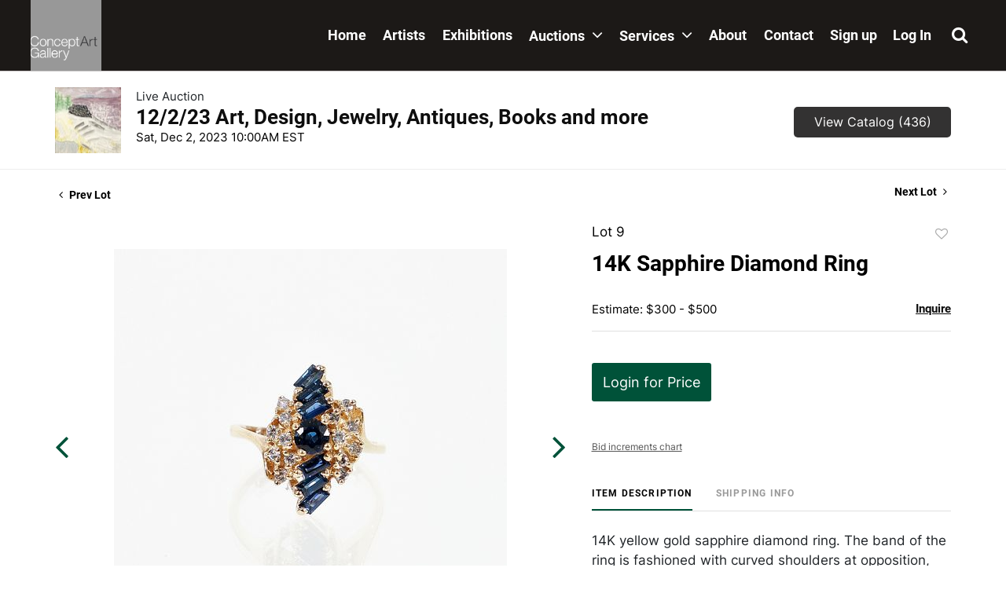

--- FILE ---
content_type: text/html; charset=UTF-8
request_url: https://bid.conceptgallery.com/online-auctions/concept-gallery/14k-sapphire-diamond-ring-5539246
body_size: 71882
content:
<!DOCTYPE html>
<html lang="en">
    <head>
        <link rel="shortcut icon" href="https://s1.img.bidsquare.com/site/favicon/m/44.png?t=1RF5zb ">
                <link rel="apple-touch-icon" href="https://s1.img.bidsquare.com/site/favicon/m/44.png?t=1RF5zb">
        <link rel="apple-touch-icon-precomposed" href="https://s1.img.bidsquare.com/site/favicon/m/44.png?t=1RF5zb">
        <meta name="viewport" content="width=device-width, initial-scale=1, maximum-scale=1, user-scalable=no"/><meta name="description" content="Bid on 14K Sapphire Diamond Ring sold at auction by Concept Gallery 9 on 2nd December 14K yellow gold sapphire diamond ring. The band of the ring is fashioned with curved shoulders at opposition, attached to the raised center mounting. 14 Round faceted diamonds (1.4-1.5mm - H-I, SI-2, ..."/><meta name="keywords" content="Jewelry,Rings"/><meta property="fb:app_id" content="2021466541405910"/><meta property="og:type" content="website"/><meta property="og:url" content="https://bid.conceptgallery.com/online-auctions/concept-gallery/14k-sapphire-diamond-ring-5539246"/><meta property="og:title" content="14K Sapphire Diamond Ring"/><meta property="og:description" content="14K yellow gold sapphire diamond ring. The band of the ring is fashioned with curved shoulders at opposition, attached to the raised center mounting. 14 Round faceted diamonds (1.4-1.5mm - H-I, SI-2, I1) approx. .18cttw, set in raised prong mountings, tumble alongside a curved ribbon of 6 sapphire baguettes (4.0-2.0mm). A single round cut sapphire (4.10mm) is prong set at the center of the baguettes. Approx. 1.20cttw. sapphires. The ring measures 17.7mm in width. Size 5 1/4 (fitted with a ring sizer). Approx. 4.1 grams."/><meta property="og:image" content="https://s1.img.bidsquare.com/item/l/2349/23490559.jpeg?t=1R1wHV"/><meta property="twitter:card" content="summary"/><meta property="twitter:site" content="@bidsquare"/><meta property="twitter:title" content="14K Sapphire Diamond Ring"/><meta property="twitter:description" content="14K yellow gold sapphire diamond ring. The band of the ring is fashioned with curved shoulders at opposition, attached to the raised center mounting. 14 Round faceted diamonds (1.4-1.5mm - H-I, SI-2, I1) approx. .18cttw, set in raised prong mountings, tumble alongside a curved ribbon of 6 sapphire baguettes (4.0-2.0mm). A single round cut sapphire (4.10mm) is prong set at the center of the baguettes. Approx. 1.20cttw. sapphires. The ring measures 17.7mm in width. Size 5 1/4 (fitted with a ring sizer). Approx. 4.1 grams."/><meta property="twitter:image" content="https://s1.img.bidsquare.com/item/l/2349/23490559.jpeg?t=1R1wHV"/><meta charset="UTF-8"/><meta http-equiv="X-UA-Compatible" content="IE=edge"/><link rel="canonical" href="https://bid.conceptgallery.com/online-auctions/concept-gallery/14k-sapphire-diamond-ring-5539246"/><link rel="alternate" hreflang="x-default" href="https://bid.conceptgallery.com/online-auctions/concept-gallery/14k-sapphire-diamond-ring-5539246"/><link rel="alternate" hreflang="en" href="https://bid.conceptgallery.com/online-auctions/concept-gallery/14k-sapphire-diamond-ring-5539246"/>                <title>14K Sapphire Diamond Ring sold at auction on 2nd December  | Concept Art Gallery</title>
        <script data-react-helmet="true" type="application/ld+json">{
    "@context": "https://schema.org",
    "@type": "Product",
    "productID": "5539246",
    "sku": "5539246",
    "name": "14K Sapphire Diamond Ring",
    "image": "https://s1.img.bidsquare.com/item/xl/2349/23490559.jpeg",
    "url": "https://bid.conceptgallery.com/online-auctions/concept-gallery/14k-sapphire-diamond-ring-5539246",
    "description": "14K yellow gold sapphire diamond ring. The band of the ring is fashioned with curved shoulders at opposition, attached to the raised center mounting. 14 Round faceted diamonds (1.4-1.5mm - H-I, SI-2, I1) approx. .18cttw, set in raised prong mountings, tumble alongside a curved ribbon of 6 sapphire baguettes (4.0-2.0mm). A single round cut sapphire (4.10mm) is prong set at the center of the baguettes. Approx. 1.20cttw. sapphires. The ring measures 17.7mm in width. Size 5 1/4 (fitted with a ring sizer). Approx. 4.1 grams.",
    "offers": {
        "@type": "Offer",
        "url": "https://bid.conceptgallery.com/online-auctions/concept-gallery/14k-sapphire-diamond-ring-5539246",
        "price": 325,
        "priceCurrency": "USD",
        "availabilityEnds": "2023-12-02T10:00:00-05:00 EST",
        "priceValidUntil": "2023-12-02T10:00:00-05:00 EST",
        "availability": "SoldOut"
    }
}</script>        <script type="text/javascript">
                        pageLoadServerTime = 1769015206190;
            pageLoadServerTimeElapsedStart = (new Date()).getTime();
        </script>
        <link rel="stylesheet" type="text/css" href="https://bid.conceptgallery.com/public/themes/common/css/bootstrap.min.css?t=1761753286" />
<link rel="stylesheet" type="text/css" href="https://bid.conceptgallery.com/public/themes/common/css/fonts/icon-font.css?t=1761753286" />
<link rel="stylesheet" type="text/css" href="https://stackpath.bootstrapcdn.com/font-awesome/4.7.0/css/font-awesome.min.css" />
<link rel="stylesheet" type="text/css" href="https://bid.conceptgallery.com/public/themes/default/css/theme.css?t=1762470181" />
<link rel="stylesheet" type="text/css" href="https://bid.conceptgallery.com/public/themes/default/css/theme-responsive.css?t=1761753286" />
<link rel="stylesheet" type="text/css" href="https://bid.conceptgallery.com/public/themes/default/css/theme-dev.css?t=1761753286" />
<link rel="stylesheet" type="text/css" href="https://bid.conceptgallery.com/public/js/magiczoomplus/5.3.7/magiczoomplus.css?t=1761753285" />
<link rel="stylesheet" type="text/css" href="https://bid.conceptgallery.com/public/css/jquery-ui.css?t=1761753285" />
<link rel="stylesheet" type="text/css" href="https://bid.conceptgallery.com/public/css/atc-base.css?t=1761753285" />
<link rel="stylesheet" type="text/css" href="https://bid.conceptgallery.com/public/themes/default/css/item-details.css?t=1761753286" />
<link rel="stylesheet" type="text/css" href="https://bid.conceptgallery.com/public/themes/common/css/component/popup.css?t=1761753286" />
<link rel="stylesheet" type="text/css" href="https://bid.conceptgallery.com/public/themes/common/css/fonts/roboto-bold.css?t=1761753286" />
<link rel="stylesheet" type="text/css" href="https://bid.conceptgallery.com/public/themes/common/css/fonts/inter.css?t=1761753286" />
<style>
:root {--main-button-color:#005239}
:root {--main-button-color-hover:#206953}
:root {--main-btn-text:#ffffff}
:root {--secondary-button-color:#333232}
:root {--secondary-button-color-hover:#080808}
:root {--secondary-btn-text:#ffffff}
:root {--theme-color:#005239}
:root {--link-color-hover:#206953}
:root {--reg-aprv-btn-txt:#0aca1d}
:root {--pending-text:#ff8e00}
:root {--pending-btn-bg:rgba(204, 204, 204, 0.2)}
:root {--font-main:Roboto-Bold}
:root {--font-secondary:Inter-Regular}</style>
<style>/* css added to keep the footer stuck at bottom */
.wrap { min-height: 100vh; }
.my-footer{ position: sticky; top: 100%; }

/* to remove bg-image of tick-mark on my-account-page */
.btn-icon-verified:not(.paid_status .btn-icon-verified){background-image: none !important; vertical-align: top !important;} 

.MagicZoomBigImageCont {
  z-index: 999 !important;
}
.message_bar_wrap{
  z-index: 1049;
}

.page-not-found{float: none;}

/*header*/
body.open-menu{position: fixed; width: 100%;}
.my-header{background: #1c1917; border-bottom: 1px solid #c9c6c6; font-family: var(--font-main);width: 100%; }
.my-header .container-xl, .my-footer .container-xl{max-width: 1660px;}
body .search-bar{height: 100%; width: 100%; position: fixed; top: 0; opacity: 0; transition: all 0.5s; background-color: #000; z-index: -1;}
body .search-bar.search-bar-open{height: 100%; opacity: 0.9; z-index: 1049; transition: all 0.5s;}
.search-bar .search-wrap{display: flex; height: 100%; align-items: center; justify-content: center; }
.search-bar .search-wrap .search-c{width: 60%; height: 10%; margin-bottom: 66px;}

/* clears the ‘X’ from Internet Explorer */
.search-bar input[type=search]::-ms-clear { display: none; width : 0; height: 0; }
.search-bar input[type=search]::-ms-reveal { display: none; width : 0; height: 0; }/* clears the ‘X’ from Chrome */
.search-bar input[type="search"]::-webkit-search-decoration,
.search-bar input[type="search"]::-webkit-search-cancel-button,
.search-bar input[type="search"]::-webkit-search-results-button,
.search-bar input[type="search"]::-webkit-search-results-decoration { display: none; }
.search-bar input:-internal-autofill-selected {background-color: #232323 !important;}

.search-bar .form-control, .input-group-append{border-radius: 0; background-color: transparent; border: none;}
.search-bar .form-control{ transition: all 0.9s; padding: 8px 20px; background-color: #232323; color: #fff; font-size: 26px;}
.search-bar.search-bar-open .form-control{ transform: translateY(20px);}
.search-bar .form-control:focus{box-shadow: none; border: 2px solid #065f46;}
.search-bar .form-control::placeholder{font-size: 25px; color: #fff;}
.search-bar .fa-search, .my-header .fa-search{font-size: 22px;}
.my-header .search-text, .my-header .search-link{cursor: pointer;}
.close-icon{width: fit-content; margin-left: auto; margin-right: 40px; margin-top: 20px; color: #fff; cursor: pointer; font-size: 22px;}
.search-bar .header-search-btn{position: absolute; right: 20px; top: 20px; height: 100%; z-index: 3;}

.my-header .navbar{ padding: 0;}
.my-header .navbar-nav .nav-item a.nav-link { padding: 13px 5px 5px; line-height: 22px; white-space: nowrap; font-size: 18px;  color: #fff; font-family: var(--font-main);}
.my-header .navbar-nav .nav-item a.nav-link .fa{margin-left: 5px; font-size: 22px;}
.my-header .navbar-nav .nav-item:hover a.nav-link{color: #8e8c8b;}
.my-header .navbar-nav{width: 100%; margin-left: auto; transition: 0.3s;}

.my-header .navbar-nav .nav-item.dropdown .dropdown-menu{border-radius: 0; margin-top: 0; padding: 0 0 0 16px; width: 235px; background-color: #fff; border: none; top: 90px;}
.my-header .navbar-nav.small-header .nav-item.dropdown .dropdown-menu{top: 75px;}
.my-header .navbar-nav .nav-item.dropdown .dropdown-menu .dropdown-item{color:#303133; padding: 5px 9px; font-size: 18px;}
.my-header .navbar-nav .nav-item.dropdown .dropdown-menu .dropdown-item:hover{color: #969495; background-color: #fff;}
.my-header .navbar .navbar-toggler .navbar-toggler-icon.close-button{margin: auto;}
.my-header .navbar .navbar-toggler .navbar-toggler-icon.close-button span:first-child{rotate: 45deg;}
.my-header .navbar .navbar-toggler .navbar-toggler-icon.close-button span:nth-child(2n){display: none;}
.my-header .navbar .navbar-toggler .navbar-toggler-icon.close-button span:last-child{ margin-top: -3px; rotate: -45deg;}
.my-header .navbar-toggler:focus {outline: none;}
/* .my-header .navbar-toggler {position: relative; padding: 9px 10px; margin-right: 15px; border-radius: 4px;} */
.my-header .navbar-toggler-icon {height: fit-content; width: auto; display: block;}
.my-header .navbar-toggler-icon span{display: block; width: 20px; height: 2px; transition: all 0.4s ease-out; border-radius: 2px; margin-top: 5px; background-color: #fff;}
.my-header .navbar-toggler-icon span.single-line{margin-top: -3px; transition: all 0.2s ease-out;}
.my-header .navbar-toggler-icon span:first-child.rotate{ transform: rotate(-45deg); transition: all 0.2s ease-out;}
.my-header .navbar-toggler-icon span:nth-child(2).rotate1{margin-top: -2px; transform: rotate(45deg); transition: all 0.2s ease-out;}
.my-header .navbar-toggler-icon span:last-child.remove-span{display: none; transition: all 0.2s ease-out;}

.my-header .my-account-btn .my-account-link{white-space: nowrap;}
.my-header .my-account-btn .my-account-link,
.my-header .my-account-btn .signup-link{font-size:18px; line-height: 22px; color: #fff; padding: 34px 10px; font-family: var(--font-main);}
.my-header .my-account-btn .my-account-link:hover, 
.my-header .my-account-btn .signup-link:hover{color: #8e8c8b; text-decoration: none;}

.my-header .my-account-btn .logout-btn-front{background: transparent; text-transform: capitalize;}
.my-header .my-account-btn .logout-btn-front, 
.my-header .my-account-btn .login-link{font-size:18px; line-height: 22px; color: #fff; text-decoration: none; padding: 34px 10px; font-family: var(--font-main);}
.my-header .my-account-btn .logout-btn-front:hover, 
.my-header .my-account-btn .login-link:hover{color: #8e8c8b; text-decoration: none;} 
.my-header .navbar-brand img {width: 90px; transition:width 0.3s;}


/*footer*/
.my-footer{background-color: #000; padding: 72px 0; font-family: var(--font-secondary); color: #fff;}
.my-footer .concept-text{font-size: 14px;}
.my-footer .concept-footer-content{font-size: 18px; line-height: 1.75;}
.my-footer .footer-img-wrap{max-width: 200px; width: 100%;}
.my-footer .fa{ color: #fff; font-size: 40px; margin-right: 15px;}
.my-footer .fa:hover, .my-footer .pay-link:hover{color: #065f46;}
.my-footer a{text-decoration: Underline; font-weight: Bold;} 
.my-footer a:hover{ text-decoration: none;}
.my-footer .pay-link{color: #fff;}
.my-footer .powered-by-sec img{max-width: 157px;}


/* Start Media css */
@media screen and (max-width: 991.98px){
.my-header .navbar-nav .nav-item.dropdown .dropdown-menu{width: 100%;}
.search-bar .search-wrap .search-c{width: 80%;}
.my-header .navbar-collapse.show .navbar-nav{position: relative; z-index: 1048;}
  .my-header .navbar-nav{background-color: #fff; height: 100vh; overflow: auto; }
  .my-header .navbar-nav .nav-item a.nav-link{color: #000;}
  .my-header .dropdown-menu.menu-open{display: block;}
  .my-header .my-account-btn .my-account-link, .my-header .my-account-btn .signup-link, .my-header .my-account-btn .logout-btn-front, .my-header .my-account-btn .login-link{display: block; text-align: left; padding: 13px 5px 5px; color: #000;}
}

@media screen and (min-width: 992px){
.my-header{ position: sticky; top: 0; z-index: 1048;}
 .my-header .navbar-nav{height: 90px;}
.my-header .navbar-brand img.small-header{width: 60px;}
.my-header .navbar-nav.small-header{height: 60px !important;}
   .my-header .navbar-collapse{max-width: 882px;}
   .my-header .navbar-nav .nav-item a.nav-link{padding: 34px 10px;}
   .my-header .navbar-nav .nav-item.dropdown .dropdown-menu { box-shadow: 0px 5px 15px rgba(0, 0, 0, 0.05) !important;  padding: 20px;}
   .my-header .navbar-nav .nav-item.dropdown .dropdown-menu .dropdown-item:hover{background-color: #f7f7f7;}
    .my-header .navbar-nav .nav-item.dropdown:hover .dropdown-menu{display: block;}
    .my-header .my-account-btn span, .my-header .my-account-btn .my-account-link, .my-header .my-account-btn .signup-link{display: inline-block;}
    .my-header .navbar-nav .nav-item{display: flex; align-items: center;}
.my-header .my-account-btn {display: flex;}
}

/* Extra CSS */
.my-account .notification_preference .new_check_gruop input{display: inline !important;}
.credit-boxs .my_btn_area.submit input{width: auto;}
.pending_txt, .event_catalog_banner .banner_content .green_t, .item-detail .registered-auction .text-sec .auction-end .green_t{font-weight: normal !important;}
.invoice_popup .title_area .logo_area{height: 40px !important;}
b, strong{font-weight: normal !important;}
.my-account .account_right .verification ul li{width: 38% !important;}
.catalog_list .catalog_detail .lot_title, .item-detail ul .text-head p{word-break: break-word;}
.account_right .verification ul li{width: 31% !important;}
.pending{font-size: 13px !important;}
.auction-list h1.auction-page-title{font-family:var(--font-main); font-size: 48px;}
.auction-list .auc-list-content label{color: #999;}
.f_live_bid_btn_txt.leb, .item-detail .registered-auction .text-sec .auction-end a, .invoice_popup .f_invoice_pop_contact_sub_txt, .invoice_popup .item-invoice-button, .btn_area .invoice-print-btn, .invoice_popup .checkout-submit-button, .item-detail .item-won .invoice-sec a.invoice-checkout-button{font-weight: normal !important; font-family: var(--font-secondary) !important;}

.live_panel .lot_num{ font-family: var(--font-secondary) !important;}
.loadingDiv {z-index: 999 !important;}



@media (min-width: 991px){
.my-account .item-detail ul .bidding-sec .enterBid button{width: 52% !important; font-size: 13px !important}
.item-detail ul .bidding-sec .enterBid button.pending{line-height: 13px !important}
}

@media (min-width: 991px) and (max-width: 1300px) {
   .pending{font-size: 13px !important;}
}
@media only screen and (max-width: 767px){
 .modal-content{ overflow-x: scroll; overflow-y: auto;}
}
@media only screen and (max-width: 576px){
   .auction-list .auc-list-content .btn-sec .bidding-time span{font-size: 12px;}
   .auction-list .auc-list-content .btn-sec .bidding-time ltx{font-size: 10px !important;}
   .auction-list .addtocalendar .atcb-link{font-size: 11px;}
.live_panel .sticky_pannel{z-index: 1047 !important;}
}

</style>
                    <!-- Google Tag Manager -->
            <script>(function(w,d,s,l,i){w[l]=w[l]||[];w[l].push({'gtm.start':
            new Date().getTime(),event:'gtm.js'});var f=d.getElementsByTagName(s)[0],
            j=d.createElement(s),dl=l!='dataLayer'?'&l='+l:'';j.async=true;j.src=
            'https://www.googletagmanager.com/gtm.js?id='+i+dl;f.parentNode.insertBefore(j,f);
            })(window,document,'script','dataLayer','GTM-5WMD3W');</script>
            <!-- End Google Tag Manager -->
                                            <!--[if lt IE 9]>
            <script type="text/javascript" src="https://bid.conceptgallery.com/public/js/html5shiv.min.js?t=1761753285"></script>
        <![endif]-->
        <script type="text/javascript">
            var setting = {"baseUri":"https:\/\/bid.conceptgallery.com","staticUri":"https:\/\/bid.conceptgallery.com\/public","isMobileWebView":false,"defaultSiteName":"Bidsquare","siteName":"Concept Art Gallery","webSocket":{"host":"wss:\/\/ws.bidsquare.com","port":null,"debug":false},"reserveMet":[],"reCaptcha":{"v3":{"siteKey":"6LdzL_kcAAAAAHvauH1Jsz3Ux6njeXmqvGBbrqyk"}}};        </script>
                <script type="text/javascript" src="https://bid.conceptgallery.com/public/js/jquery.js?t=1761753285"></script>
<script type="text/javascript" src="https://bid.conceptgallery.com/public/js/functions.js?t=1761753285"></script>
<script type="text/javascript" src="https://bid.conceptgallery.com/public/themes/common/js/popper-v1.min.js?t=1761753286"></script>
<script type="text/javascript" src="https://bid.conceptgallery.com/public/themes/common/js/bootstrap.min.js?t=1761753286"></script>
<script type="text/javascript" src="https://bid.conceptgallery.com/public/themes/default/js/theme.js?t=1761753286"></script>
<script type="text/javascript" src="https://www.google.com/recaptcha/api.js?render=6LdzL_kcAAAAAHvauH1Jsz3Ux6njeXmqvGBbrqyk"></script>
<script type="text/javascript" src="https://bid.conceptgallery.com/public/js/front-common.js?t=1761753285"></script>
<script type="text/javascript" src="https://bid.conceptgallery.com/public/js/tagManager.js?t=1761753286"></script>
<script type="text/javascript" src="https://bid.conceptgallery.com/public/js/script.js?t=1761753286"></script>
<script type="text/javascript" src="https://bid.conceptgallery.com/public/js/bsApi.js?t=1761753285"></script>
<script type="text/javascript" src="https://bid.conceptgallery.com/public/js/jquery.i18n/src/jquery.i18n.js?t=1761753285"></script>
<script type="text/javascript" src="https://bid.conceptgallery.com/public/js/jquery.i18n/src/jquery.i18n.messagestore.js?t=1761753285"></script>
<script type="text/javascript" src="https://bid.conceptgallery.com/public/js/jquery.i18n/src/jquery.i18n.fallbacks.js?t=1761753285"></script>
<script type="text/javascript" src="https://bid.conceptgallery.com/public/js/jquery.i18n/src/jquery.i18n.language.js?t=1761753285"></script>
<script type="text/javascript" src="https://bid.conceptgallery.com/public/js/jquery.i18n/src/jquery.i18n.parser.js?t=1761753285"></script>
<script type="text/javascript" src="https://bid.conceptgallery.com/public/js/jquery.i18n/src/jquery.i18n.emitter.js?t=1761753285"></script>
<script type="text/javascript" src="https://bid.conceptgallery.com/public/js/magiczoomplus/5.3.7/magiczoomplus.js?t=1761753285"></script>
<script type="text/javascript" src="https://bid.conceptgallery.com/public/js/jquery-ui.js?t=1761753285"></script>
<script type="text/javascript" src="https://bid.conceptgallery.com/public/js/client/ws/auctionClient.js?t=1761753285"></script>
<script type="text/javascript" src="https://bid.conceptgallery.com/public/js/client/ws/liveEvent.js?t=1761753285"></script>
<script type="text/javascript" src="https://bid.conceptgallery.com/public/js/atc.min.js?t=1761753285"></script>
<script type="text/javascript">
                $.i18n().load({"en":{"Starting Bid":"Starting Bid","Current Bid":"Current Bid","Start in":"Start in","Starts in":"Starts in","End in":"End in","Bidsquare Bidder":"Bidsquare Bidder","Competing Bidder":"Competing Bidder","Bidder":"Bidder","Click Here to Bid Live":"Click Here to Bid Live","Non-supported browser... Use Chrome, Firefox, or Safari 11+":"Non-supported browser... Use Chrome, Firefox, or Safari 11+","On the Market":"On the Market","You are the highest bidder (%amount%)":"You are the highest bidder (%amount%)","You've been outbid (%amount%)":"You've been outbid (%amount%)","Your max bid (%amount%) is below reserve":"Your max bid (%amount%) is below reserve","You have an absentee bid (%amount%)":"You have an absentee bid (%amount%)","Place Bid":"Place Bid","Place Max Bid":"Place Max Bid","Increase Max Bid":"Increase Max Bid"}});
                
                [{"en":"https:\/\/bid.conceptgallery.com\/public\/js\/jquery.i18n\/messages\/en.json?t=1761753285"}].forEach(function (transArr, i) { $.i18n().load(transArr); });
                $.i18n.rawTranslationMap = {"reserveMetBannerNotification":"On the Market","highestBidNotification":"You are the highest bidder (%amount%)","outBidNotification":"You've been outbid (%amount%)","reserverNotMetNotification":"Your max bid (%amount%) is below reserve","absenteeBidNotification":"You have an absentee bid (%amount%)","placeNextBidButtonTextTimed":"Place Bid","placeMaxBidButtonTextTimed":"Place Max Bid","increaseMaxBidButtonTextTimed":"Increase Max Bid","placeNextBidButtonTextLive":"Place Bid","placeMaxBidbuttonTextLive":"Place Max Bid","increaseMaxBidButtonTextLive":"Increase Max Bid"};
            $(window).load(function(){});</script>
<script type="text/javascript">if (location.pathname == '/auction-house/concept-gallery/contact-us') {
    location.href = 'https://www.conceptgallery.com/pay/';
}

  $( window ).resize(function() {
      $('.my-header').css('padding-top', function() {
         return $('.message_bar_wrap.email_pending').height();
      });
  });

if($(window).width() > 992){
  $(window).scroll(function() {    
    var scroll = $(window).scrollTop();    
    if (scroll > 0) {
        $(".navbar-brand img, .navbar-nav").addClass("small-header")
    }
    else{
      $(".navbar-brand img, .navbar-nav").removeClass("small-header")
    }
   })
}


 $(document).ready(function(){
/* year updation*/
$("#year").html(new Date().getFullYear());

/* added animation to toggler button */
$(".navbar-toggler").click(function () {
   $("body").toggleClass("open-menu")
   if($(".navbar-toggler span").hasClass("single-line")){
      $(".navbar-toggler span:first-child").removeClass("rotate");
      $(".navbar-toggler span:nth-child(2n)").removeClass("rotate1");
      $(".navbar-toggler span:last-child").removeClass("remove-span");      
   setTimeout(() => {
      $(".navbar-toggler span").removeClass("single-line")
   }, 400);
   }
   else{
   $(".navbar-toggler span").addClass("single-line")
   setTimeout(() => {
      $(".navbar-toggler span:first-child").addClass("rotate");
      $(".navbar-toggler span:nth-child(2n)").addClass("rotate1");
      $(".navbar-toggler span:last-child").addClass("remove-span");
   }, 300);
   }
});

$(".nav-item .nav-link.search-link, .close-icon").on('click', function(){
   $(".search-bar").toggleClass("search-bar-open");
})

$('.nav-item .nav-link.search-link').click(function(){
    $('.form-control').focus();
});

$('.my-header').css('padding-top', function() {
   return $('.message_bar_wrap.email_pending').height();
});

/* to avoid redirecting to href link on first click as on first click the dropdown menu should open and later on the second click it should be redirected to the href link*/
$(".dropdown .nav-link").click(function (e) {
      var dropdownMenu = $(this).parent().find('.dropdown-menu');
      if (!dropdownMenu.hasClass('menu-open')) {
         e.preventDefault();
         dropdownMenu.addClass('menu-open');
   }
});
})</script>
        <script type="text/javascript">
            if (typeof CKEDITOR !== 'undefined') CKEDITOR.timestamp = (new Date()).getTime(); // force refreshing the CKEditor internal js files
        </script>
    </head>
    <body class="">
        
<div class="wrap">
     
        <div id="loadingDiv" class="loadingDiv" style="display:none;"> </div>
                        <link rel="stylesheet" type="text/css" href="https://fonts.googleapis.com/css2?family=Roboto:wght@400;700&amp;display=swap" />


    <!--search bar-->
      <div class="search-bar">
         <div class="close-icon close-btn"> ✕</div>

         <div class="search-wrap">
            <div class="search-c">            
               <form action="/search" class="form-inline input-group h-100">
                  <input type="search" name="search" class="form-control h-100" placeholder="Search..." value="">
                  <input type="hidden" name="filters" value="4-7">
                  <div class="input-group-append">
                     <button class="btn header-search-btn" type="submit"><i class="fa fa-search text-white"></i></button>
                  </div>
               </form>
            </div>
         </div>

      </div>
      <!--end of search bar-->
<div class="my-header">
   <!--navbar-->
   <nav class="navbar navbar-expand-lg">
   <div class="container-xl">
      <div>
         <a href="https://www.conceptgallery.com/" class="navbar-brand ml-4 py-0"><img src="https://s1.img.bidsquare.com/site/logo/44.jpeg?t=1RF5zb" class="img-fluid" alt="concept-art-gallery logo"></a>
      </div>
         <button class="navbar-toggler px-4" data-icon="icon-first" type="button" data-toggle="collapse" data-target="#navbarSupportedContent1" aria-controls="navbarSupportedContent1" aria-expanded="false" aria-label="Toggle navigation">
      
         <div class="navbar-toggler-icon">
            <span></span>
            <span></span>
            <span></span>
         </div>
         </button>

         <div class="collapse navbar-collapse" id="navbarSupportedContent1">
            <ul class="pt-4 pt-lg-0 navbar-nav primary align-items-lg-center justify-content-lg-between px-4">
               
            <li class="nav-item">
                  <a class="nav-link" href="https://www.conceptgallery.com/">Home
                     <i class="fa fa-angle-right d-inline-block d-lg-none"> </i>
                  </a>
               </li>

               <li class="nav-item">
                  <a class="nav-link" href="https://conceptgallery.com/featured-artists/">Artists
                     <i class="fa fa-angle-right d-inline-block d-lg-none"> </i>
                  </a>
               </li>

               <li class="nav-item">
                     <a class="nav-link" href="https://conceptgallery.com/exhibitions/">Exhibitions
                        <i class="fa fa-angle-right d-inline-block d-lg-none"> </i> 
                     </a>          
               </li>

<li class="nav-item dropdown">
                  <a class="nav-link" href="https://conceptgallery.com/auctions/">
                     Auctions <i class="fa fa-angle-down"> </i> 
                  </a>
               
                  <div class="dropdown-menu">
                     <a class="dropdown-item" href="https://conceptgallery.com/auctions/">Overview</a>
                     <a class="dropdown-item" href="/">Upcoming Auctions 
  </a>
                     <a class="dropdown-item" href="https://conceptgallery.com/auctions/selling/">Selling</a>
                     <a class="dropdown-item" href="https://conceptgallery.com/auctions/buying/">Buying</a>
                     <a class="dropdown-item" href="https://conceptgallery.com/auctions/unsold-lots/">Unsold Lots</a>
                     <a class="dropdown-item" href="https://conceptgallery.com/auctions/buying/shipping/">Shipping</a>

                  </div>
               </li> 
                  
               <li class="nav-item dropdown">
                  <a class="nav-link" href="https://conceptgallery.com/services/">
                     Services   <i class="fa fa-angle-down"> </i> 
                  </a>
               
                  <div class="dropdown-menu">
                     <a class="dropdown-item" href="https://conceptgallery.com/services/">Overview</a>
                     <a class="dropdown-item" href="https://conceptgallery.com/services/framing/"> Framing</a>
                     <a class="dropdown-item" href="https://conceptgallery.com/services/appraisals/"> Appraisals</a>
                     <a class="dropdown-item" href="https://conceptgallery.com/services/art-handling/"> Art Handling</a>
                     <a class="dropdown-item" href="https://conceptgallery.com/pay/"> Pay Invoice</a>
                  </div>
               </li> 

               <li class="nav-item">
                  <a class="nav-link" href="https://conceptgallery.com/about/">About
                     <i class="fa fa-angle-right d-inline-block d-lg-none"> </i> 
                  </a>
               </li>

               <li class="nav-item">
                     <a class="nav-link" href="https://conceptgallery.com/contact/">Contact
                        <i class="fa fa-angle-right d-inline-block d-lg-none"> </i> 
                     </a>
               </li>  

               <li class="nav-item">
                  <div class="my-account-btn">
                     <a href="https://bid.conceptgallery.com/user/register" class="signup-link" data-toggle="modal" data-target="#registration_pop">Sign up</a> <a href="https://bid.conceptgallery.com/user/login" class="login-link" data-toggle="modal" data-target="#login_pop">Log In</a>
                  </div>                        
               </li>  

               <li class="nav-item mt-5 mt-lg-0">
                  <a class="nav-link search-link">  <i class="fa fa-search"></i> 
                     <span class="d-inline-block d-lg-none ml-2 search-text">Search</span>
                     <i class="fa fa-angle-right d-inline-block d-lg-none"> </i> </a>
               </li>

            </ul>
         </div>
   </div>  
   </nav>
   <!--end of navbar-->
</div>            

    


    
    <div class="auctioneer">
      
    <div class="container-lg">
        <div class="row">
            <div class="col-lg-9 col-md-8">
                <div class="auctioneer_detail">
                    <div class="thumb_img">
                        <a href="https://bid.conceptgallery.com/auctions/concept-gallery/12-2-23-art-design-jewelry-antiques-books-and-more-14198" class="image_hover"><img src="https://s1.img.bidsquare.com/event/main/s/14198.jpeg?t=1R1yWu" alt="Concept Gallery" onerror="loadDefaultImage(this,&#039;thumb&#039;)" /></a>
                    </div>
                    <div class="main_auc_detail">
                        <span>Live Auction</span>
                        <h1><a href="https://bid.conceptgallery.com/auctions/concept-gallery/12-2-23-art-design-jewelry-antiques-books-and-more-14198" class="event-title">12/2/23 Art, Design, Jewelry, Antiques, Books and more</a></h1>
                        <div class="auc_timing">
                            <div class="start_time">Sat, Dec 2, 2023 10:00AM EST</div>
                                                    </div>
                    </div>
                </div>
            </div>
            <div class="col-lg-3 col-md-4">
                <div class="btn-sec">
                    <a href="https://bid.conceptgallery.com/auctions/concept-gallery/12-2-23-art-design-jewelry-antiques-books-and-more-14198/catalog#catalog" class="scnd-btn">View Catalog (436)</a>
                </div>
                <br>
                            </div>
        </div>
    </div>
    </div>

<div class="item_detail">
    <div class="container-lg">
        <div class="item_direction">
                        <div class="row">
                <div class="col-6">
                    <a href="https://bid.conceptgallery.com/online-auctions/concept-gallery/14k-abstract-diamond-ring-5539245"><i class="fa fa-angle-left" aria-hidden="true"></i> Prev Lot</a>
                </div>
                <div class="col-6">
                    <a href="https://bid.conceptgallery.com/online-auctions/concept-gallery/pair-14k-emerald-earrings-5539247" class="float-right">Next Lot <i class="fa fa-angle-right" aria-hidden="true"></i></a>
                </div>
            </div>
                    </div>
        <div class="current_item">
            <div class="row">
                <div class="col-lg-7 col-md-6">
                    <div class="item-slider">
                        <div class="auction-item-img">
            <a class="img-slide-arrow left-slide-btn" data-slide="prev">
            <span class="fa fa-angle-left fa-3x"></span>
        </a>
                   <a id="lot-image" class="MagicZoom main" target="_blank" rel="images" href="https://s1.img.bidsquare.com/item/xl/2349/23490559.jpeg?t=1R1wHV" title="14K Sapphire Diamond Ring">
                <img src="https://s1.img.bidsquare.com/item/l/2349/23490559.jpeg?t=1R1wHV" class="detailImg" alt="14K Sapphire Diamond Ring" />            </a>      
                            <a class="img-slide-arrow right-slide-btn" data-slide="next">
            <span class="fa fa-angle-right fa-3x"></span>
        </a>
    </div>
<div class="selectors auction-detail-product">
    <ul>
                        <li><a data-zoom-id="lot-image" href="https://s1.img.bidsquare.com/item/xl/2349/23490559.jpeg?t=1R1wHV" data-image="https://s1.img.bidsquare.com/item/l/2349/23490559.jpeg?t=1R1wHV">
                    <img src="https://s1.img.bidsquare.com/item/s/2349/23490559.jpeg?t=1R1wHV" alt="14K Sapphire Diamond Ring" />                </a></li>
                                <li><a data-zoom-id="lot-image" href="https://s1.img.bidsquare.com/item/xl/2349/23490560.jpeg?t=1R1wHV" data-image="https://s1.img.bidsquare.com/item/l/2349/23490560.jpeg?t=1R1wHV">
                    <img src="https://s1.img.bidsquare.com/item/s/2349/23490560.jpeg?t=1R1wHV" alt="Image 2 of 4" />                </a></li>
                                <li><a data-zoom-id="lot-image" href="https://s1.img.bidsquare.com/item/xl/2349/23490561.jpeg?t=1R1wHV" data-image="https://s1.img.bidsquare.com/item/l/2349/23490561.jpeg?t=1R1wHV">
                    <img src="https://s1.img.bidsquare.com/item/s/2349/23490561.jpeg?t=1R1wHV" alt="Image 3 of 4" />                </a></li>
                                <li><a data-zoom-id="lot-image" href="https://s1.img.bidsquare.com/item/xl/2349/23490562.jpeg?t=1R1wHV" data-image="https://s1.img.bidsquare.com/item/l/2349/23490562.jpeg?t=1R1wHV">
                    <img src="https://s1.img.bidsquare.com/item/s/2349/23490562.jpeg?t=1R1wHV" alt="Image 4 of 4" />                </a></li>
                    </ul>
</div>                    </div>
                    <div class="social_icon">
                        <ul>
                            <li><a href="https://www.facebook.com/sharer/sharer.php?u=https://bid.conceptgallery.com/online-auctions/concept-gallery/14k-sapphire-diamond-ring-5539246"  target="_blank"><i class="fa fa-facebook" aria-hidden="true"></i></a></li><li><a href="https://twitter.com/intent/tweet?url=https://bid.conceptgallery.com/online-auctions/concept-gallery/14k-sapphire-diamond-ring-5539246&text=14K+Sapphire+Diamond+Ring" target="_blank"><i class="fa-twitter" aria-hidden="true"></i></a></li><li><a href="https://www.pinterest.com/pin/create/button/?url=https://bid.conceptgallery.com/online-auctions/concept-gallery/14k-sapphire-diamond-ring-5539246&description=14K+Sapphire+Diamond+Ring&media=https://s1.img.bidsquare.com/item/l/2349/23490559.jpeg?t=1R1wHV" target="_blank"><i class="fa fa-pinterest" aria-hidden="true"></i></a></li><li><a href="https://www.linkedin.com/sharing/share-offsite/?url=https://bid.conceptgallery.com/online-auctions/concept-gallery/14k-sapphire-diamond-ring-5539246" target="_blank"><i class="fa fa-linkedin" aria-hidden="true"></i></a></li><li><a href="#" id="share_item_button"><i class="fa fa-envelope" aria-hidden="true"></i></a><div id="item-share-popup-load" class="item-share-popup"></div></li>                        </ul>
                    </div>
                    
                </div>
                <div class="col-lg-5 col-md-6">
                                        <div class="item_description el_14198">
                                                <div class="row">
                            <div class="col-lg-6 col-6">
                                <div class="lot_num">Lot 9</div>
                            </div>
                            <div class="col-lg-6 col-6">
                                <div class="favourite float-right">
                    <div data-href="https://bid.conceptgallery.com/user/login?fav_item_ref_id=5539246" class="like_icon gtm-click_item fav-item-login btn-icon btn-icon-heart" data-item_id = "5539246" data-type = "2"  data-item_id="5539246"  data-event_id='14198' data-event_status='past' data-event_name='12/2/23 Art, Design, Jewelry, Antiques, Books and more'>
                        <a href="javascript:void(0);" class="gtm-click_item"  data-item_id="5539246"  data-event_id='14198' data-event_status='past' data-event_name='12/2/23 Art, Design, Jewelry, Antiques, Books and more'>Add to favorite</a>
                    </div>
                </div>
                            </div>
                            <div class="col-lg-12"><h1>14K Sapphire Diamond Ring</h1></div>
                        </div>
                        <div class="estimated_price">
                            <div class="row">
                                                                <div class="col-lg-9 col-8">
                                    <span>
            Estimate: $300 - $500    </span>                                </div>
                                                                                                <div class="col-lg-3 col-4">
                                    <a href="javascript:void(0);" id="inquire_block" class="gtm-click_item"  data-item_id="5539246"  data-event_id='14198' data-event_status='past' data-event_name='12/2/23 Art, Design, Jewelry, Antiques, Books and more' >Inquire</a>
                                </div>
                                                            </div>
                        </div>
                        <div class="place_bid_area" id="ba_5539246_14198" data-lindex="0" data-stype="view">
                            <div class="bidding-estimate bid-estimate-timer">
	                        	                    </div>
                            <div class="bidding-area"><div class="bidding-price "><button type="button" class="register_btn btn btn-primary f_event_button_view_hammer_price" id="login_to_register0" data-event_id = "14198"  >Login for Price </button>            <script type="text/javascript">
                $(function () {
                    $(document).on('click','#login_to_register0',function (e) {
                        e.preventDefault();
                        var event_ref_id = $(this).data('event_id') ? $(this).data('event_id') : null;
                              // We can clean this code this condition after fix same login script in bidsquare and wl
                            var $loginPopupObj = getPopupObject('login');
                            var $loginForm = $loginPopupObj.find('form');
//                            $loginForm.add('#registation_direct a, .registation_direct a').data('event_ref_id', event_ref_id);
                            $loginForm.data('event_ref_id',event_ref_id);
                            $loginForm.data('scroll_to', $(this).data('scroll_to') ? $(this).data('scroll_to') : null);
                                                        showHidePopup('login',true);
                                            });
                });
            </script>
            </div><div class="bidding-history"></div><div class="place_bid"><input type="hidden" id="live_bid_panel_url" name="live_bid_panel_url" value="https://bid.conceptgallery.com/auctions/concept-gallery/12-2-23-art-design-jewelry-antiques-books-and-more-14198/bid" /><input type="hidden" id="disable_reserve_price" name="disable_reserve_price" value="" /></div><div class="bid_related"><div class="txt1"><a href="#chart" class="chart">Bid increments chart</a></div></div></div><style>div.ack_bid_msg{float:right;padding-top:0 !important;}</style>                                <div class="chartlist">
        <h4>Bid Increments</h4>
        <table>
            <colgroup>
                <col width="50%;">
                <col width="50%;">
            </colgroup>
            <thead>
                <tr>
                    <th>Price</th>
                    <th>Bid Increment</th>
                </tr>
            </thead>
            <tbody>
                                                            <tr>
                            <td>$0</td>
                            <td>$10</td>
                        </tr>
                                            <tr>
                            <td>$100</td>
                            <td>$25</td>
                        </tr>
                                            <tr>
                            <td>$400</td>
                            <td>$50</td>
                        </tr>
                                            <tr>
                            <td>$1,000</td>
                            <td>$100</td>
                        </tr>
                                            <tr>
                            <td>$3,000</td>
                            <td>$200</td>
                        </tr>
                                            <tr>
                            <td>$5,000</td>
                            <td>$500</td>
                        </tr>
                                            <tr>
                            <td>$10,000</td>
                            <td>$1,000</td>
                        </tr>
                                            <tr>
                            <td>$20,000</td>
                            <td>$2,500</td>
                        </tr>
                                            <tr>
                            <td>$50,000</td>
                            <td>$5,000</td>
                        </tr>
                                            <tr>
                            <td>$100,000</td>
                            <td>$10,000</td>
                        </tr>
                                                    </tbody>
        </table>
    </div>
                        </div>
                        <div class="item_tabs">
                            <ul class="nav nav-tabs" role="tablist">
    <li class="active tab-desc"><a href="#home" aria-controls="home" role="tab" data-toggle="tab">
            <h2>Item Description</h2>
        </a></li>
                        <li class="tab-shipping-info"><a href="#shippinginformation" aria-controls="dimension" role="tab" data-toggle="tab"><h2>Shipping Info</h2></a></li>
            </ul>
<div class="tab-content">
    <div role="tabpanel" class="tab-pane active" id="home">
                14K yellow gold sapphire diamond ring. The band of the ring is fashioned with curved shoulders at opposition, attached to the raised center mounting. 14 Round faceted diamonds (1.4-1.5mm - H-I, SI-2, I1) approx. .18cttw, set in raised prong mountings, tumble alongside a curved ribbon of 6 sapphire baguettes (4.0-2.0mm). A single round cut sapphire (4.10mm) is prong set at the center of the baguettes. Approx. 1.20cttw. sapphires. The ring measures 17.7mm in width. Size 5 1/4 (fitted with a ring sizer). Approx. 4.1 grams.                    <div class="condition-report-title clearfix">
                <h4>Condition</h4>                            </div>
            Good condition. Merchandise will be packed and transported by the purchaser at their own risk and expense. A list of recommended shippers is on our website: https://www.conceptgallery.com/auctions/shipping/ .        
        
        
        
        
    </div>
                <div role="tabpanel" class="tab-pane" id="shippinginformation">
            <div class = "shipping_text">
                <p>Concept Gallery does not pack and ship. A list of packers and shippers that regularly visit our gallery is available on our website http://conceptgallery.com/auctions/shipping/. All property must be paid in full before we will release your purchases to the shippers. Please note that you will not see a charge for shipping on our invoice to you as all of our shipping is done by third parties.</p>
            </div>
        </div>
        </div>
<script>
   if ($('#condition_report_download_by_url').length > 0) {
        document.getElementById('condition_report_download_by_url').click();
    }
</script>
                        </div>
                    </div>
                </div>
            </div>
        </div>
        <div class="other_lots" id="otherlots"></div>
    </div>
</div>
<!-- Item detail -->
<script type="text/javascript" src="https://bid.conceptgallery.com/public/js/atc.min.js?t=1761753285"></script>
<link rel="stylesheet" type="text/css" href="https://bid.conceptgallery.com/public/css/atc-base.css?t=1761753285" />
<style>
    .atcb-list {
        margin-top: 2px;
    }
    .atcb-item {
        padding: 5px 0 5px 15px;
    }
    .atcb-item-link {
        font-size: 12px;
    }
    div.ack_bid_msg {
        width: auto;
/*        text-align: right;
        margin-top: 0px;*/
    }
</style>
<script type="text/javascript">
    $(function()
    {
        var $itemDetailsActiveTab = $(".item_tabs ul li a");
        if ($itemDetailsActiveTab.find(".active").length === 0)
        {
            $itemDetailsActiveTab.eq(0).addClass("active");
        }
    });
</script>
<div class="modal fade inquire-form" id="inquire_now" data-backdrop="static" data-keyboard="false" role="dialog" aria-hidden="true" >
            <div class="modal-dialog modal-dialog-centered" role="document">
                <div class="modal-content">
                    <div class="modal-header">
                        
                        <button type="button" class="close" data-dismiss="modal" aria-label="Close"></button>
                    </div>
                    <div class="modal-body ">
                        <h1 class="inquire_title"> Inquire</h1>
<form id="inquire-form" onsubmit="return false;" action="https://bid.conceptgallery.com/inquire/item" method="post">
    <input type="hidden" name="item_id" value="5539246">
    <input type="hidden" name="event_name" value="12/2/23 Art, Design, Jewelry, Antiques, Books and more">
    <input type="hidden" name="event_id" value="14198">
    <input type="hidden" name="is_wl_inquire_request" value="1">
    <div id="inquire_error" class="popup_error"> </div>
    <div class="row wl_inquire_div">
        <div class="col-sm-12">
            <div class="form-group">
                <span class="inquire_input"> <input type="text" id="email" name="email" class="form-control" placeholder="Your Email" />  </span>            </div>
        </div>
        <div class="col-sm-12">
            <div class="form-group">
                <span class="inquire_input"> <input type="text" id="uname" name="uname" class="form-control" placeholder="Your Name" />  </span>            </div>
        </div>
        <div class="col-sm-12">
            <div class="form-group">
                <span class="inquire_input"> <select id="inquiryCategory" name="inquiryCategory" class="form-control">
	<option value="dce6f3910b65b6a749161b7f59a70813">Details about item</option>
	<option value="43ba47c8292b857eb42fdf28816bf319">Condition report</option>
	<option value="c31a59f918efd6dd6597a7e53a3d7dfa">Registration/bidding</option>
	<option value="19626c265c4a9ddc85c0e0532cb08512">More Photos</option>
	<option value="6930e8a0c589d566496ac1cfe451e616">I have one to sell</option>
	<option value="50df040018142b7eaecbb3ac1a05aaad">Other</option>
</select>  </span>            </div>
        </div>
               <div class="col-sm-12">
            <div class="form-group">
                <span class="inquire_input"> <input type="text" id="subject" name="subject" class="form-control" placeholder="Subject" />  </span>            </div>
        </div>
        <div class="col-sm-12 inquire_message">
            <div class="form-group">
                <span class="inquire_input"> <textarea id="message" name="message" class="form-control" placeholder="Message"></textarea>  </span>            </div>
        </div>
          </div>
    <div class="submit">
        <button class="btn btn-primary g-recaptcha" data-sitekey="6LdSxEcUAAAAAMHFHsva4aYuB85JqJ42u4lFbo9j" data-callback="getInquireContent1" id="inquire_button">Send</button>
    </div>
</form>
<script src='https://www.google.com/recaptcha/api.js'></script>
<script type="text/javascript">
    function getInquireContent1() {
        getInquireContent(1);
    }
</script>
                    </div>
                </div>
            </div>
        </div><div class="modal fade bid-history-form" id="bid-history" data-backdrop="static" data-keyboard="false" role="dialog" aria-hidden="true" >
            <div class="modal-dialog modal-dialog-centered" role="document">
                <div class="modal-content">
                    <div class="modal-header">
                        
                        <button type="button" class="close" data-dismiss="modal" aria-label="Close"></button>
                    </div>
                    <div class="modal-body ">
                        <div class="bid-box" id="bhd_5539246_14198"></div>
                    </div>
                </div>
            </div>
        </div><div class="modal fade invoice invoice-item-view" id="invoice_popup" data-backdrop="static" data-keyboard="false" role="dialog" aria-hidden="true" >
            <div class="modal-dialog modal-dialog-centered" role="document">
                <div class="modal-content">
                    <div class="modal-header">
                        
                        <button type="button" class="close" data-dismiss="modal" aria-label="Close"></button>
                    </div>
                    <div class="modal-body ">
                        <div class="invoice_popup popup_center" id="invoice_content"></div>

                    </div>
                </div>
            </div>
        </div>
<script type="text/javascript">
        $('#inquire_block').click(function(e){
        e.preventDefault();
                    showHidePopup('login',true);
            });

    $('.condition_report_block').click(function(e){
        e.preventDefault();
                    showHidePopup('login',true);
            });

    $(document).on('change input', '#inquiryCategory', function (e){   
        getInquireContent(0);
    });

            $(document).ready(function(e) {
            var gtmManager = new tagManager({
                eventId : '14198',
                itemId : '5539246',
                eventLabel : 'ITEM_DETAIL',
                customEventTrigger : 'itemEvent',
                eventStatus : 'past'
            });
            gtmManager.pushData();
        });
    
    jQuery(function() {
        MagicZoomPlus.options = {
              'zoom-width' : 400,
              'zoom-height' : 400,
              'zoom-distance' : 11,
              'background-opacity' : 80,
              'slideshow-effect' : 'expand',
              'show-loading' : 'false'
        }
        //$('.aution_item_img a').addClass('MagicZoomPlus');
        //MagicZoomPlus.refresh();
    });

$(document).ready(function(e){
    //Called for set footer margin when bidding panel was sticky at footer.
    bindEventListener(window, 'message', function (event) {
        try {
            var dataEvent = JSON.parse(event.data);
            if (typeof dataEvent.resizeBrowser !== "undefined" && dataEvent.resizeBrowser) {
                setFooterMargin('.mobile_sticky_bid');
            }
        } catch(e) {}
    });

            //Timed Auction Client
        var clientData = {
            connectionID: generateUid(),
            resetItemThumb: false,
            moveToNextItem: false,
            showEventActive: true,
                        siteID: '44',
                        userCurrency: {"symbol":"$","exchange_rate":"1.00"},
                                };
            

    // var $detailImgList = $('.auction-detail-product ul li');
    var curImg = 0;
    $('.auction-item-img .img-slide-arrow').on('click',function(){
        switch($(this).data('slide')) {
            case 'prev':
                // curImg = (curImg - 1 + $detailImgList.length) % $detailImgList.length;
                MagicZoom.prev('lot-image');
                break;
            case 'next':
                // curImg = (curImg + 1 ) % $detailImgList.length;
                MagicZoom.next('lot-image');
                break;
        }
        // $detailImgList.eq(curImg).find('img').click();

    });
    //$('.aution_item_img > a > img').hide();
    //$('.aution_item_img > a > img').eq(curImg).show();
//     $detailImgList.click(function(){
//         $detailImgList.removeClass('on');
//         var $this = $(this);
//         $this.addClass('on');
        
//         var idx = curImg = $this.index();

//         var $thumb = $this.find('img');
//         var bigImg = $thumb.data('bigimg');
//         var zoomImg = $thumb.data('zoomimg');
        
//         var $main = $('.auction-item-img > a.main');
//         $main.attr('href', zoomImg).find('img.detailImg')
//                 .off('load.xlloaded')
//                 .width(500)                         // set width to force thumb to expand to full width
//                 .on('load.xlloaded', function () { 
//                     if ($thumb.attr('src') !== $(this).attr('src')) {
//                         $(this).width("");
//                     } else {
//                         $(this).attr('src', bigImg);
//                     }
//                 })
//                 .attr('src', $thumb.attr('src'))    // load thumb first to give intant feedback that its loading, then load large (in case it takes a little extra time)
//                 ;
//         if (typeof MagicZoomPlus !== 'undefined') MagicZoomPlus.refresh();
// //        $('.aution_item_img > a').eq(curImg).addClass('main-hide');
// //        $('.aution_item_img > a').eq(idx).removeClass('main-hide');
        
// //        curImg = idx;
//     });
    
    //$('.bidding-box .bid_related .txt1 .chart').mouseenter(function(e) {
    $('.bid_related .txt1 .chart').mouseenter(function(e) {
        e.stopPropagation();
        e.preventDefault();
        $('.chartlist').show();
    });
    //$('.bidding-box .bid_related .txt1 .chart').mouseleave(function(e) {
    $('.bid_related .txt1 .chart').mouseleave(function(e) {
        e.stopPropagation();
        e.preventDefault();
        $('.chartlist').hide();
    });
    
      //bid_history_pop > open/close
      $(document).on("click", '#view_bid_history_popup', function(e){
          e.preventDefault();
                    $.ajax({
                url: getUrl('item/biddinghistory/5539246/14198?is_ajax=1'),
                success: function (res) {
                    $('#bhd_5539246_14198').html(res);
                },
                complete: function (res) {
                    showHidePopup('#bid-history',true);
                }
            });
                });
      
      $('.bid_pop_close > img,.bid_btn_area > button').click(function(e){
          e.preventDefault();
          showHidePopup('#bid-history',false);
      });

      $(document).on('click','.inquire_btn',function (e) {
          e.preventDefault();
          getInquireContent(1);
      });
      //getInquireContent(0);

      getOtherlots();

      $('body').on('click', '.invoive-popup', function(e){ 
            e.preventDefault();
            var invoice_id = $(this).data('invoice_id');
            var selector = '#invoice_popup';
            var url = 'https://bid.conceptgallery.com/my-account/items/ajaxinvoicedata?is_ajax=1';
            populateInvoicePopupContent(invoice_id, selector, url);
        });
  });
  
  function getOtherlots(page, offset, next) {
    if (typeof page === 'undefined') {
        page = 1;
    }
    var data = {"item_id" : 5539246, "event_id" : 14198, "offset" :offset, "next":next}
    $.ajax({
        url : 'https://bid.conceptgallery.com/item/otherlots/' + page + '?is_ajax=1',
        method : 'POST',
        dataType  : 'json',
        data : data,
        success : function (res) {
            $('#otherlots').removeClass("other_auction_wrap");
            if (res.lots) $('#otherlots').addClass("other_auction_wrap").html(res.lots);
            var scrollArrowElement = '#otherlots-controls > a.prevPage, #otherlots-controls > a.nextPage';
            $(document).off('click', scrollArrowElement).on('click', scrollArrowElement, function (evt) {
              evt.preventDefault();
              var offset = $(this).data('offset');
              var next = ($(this).hasClass('nextPage'))?1:0;
              getOtherlots(2, offset, next);
            });
        }
    });
  }
    
    

    var emails = [];
    var isSmallerDevice = function ()
    {
        return deviceWidth < 767;
    }

    function getItemShareContent(recaptcha_response) {
        var noEmailEnteredMsg = "Please enter an email to continue.";
        var emailSendFailedMsg = "Your email could not be send, please try again or contact support.";
        if(emails.length > 0) {
            $("#email-notification-msg").html('');
            var optionalmessage = $("#optionalmessage");
            ajax_start();
            $.ajax({
                type: 'POST',
                url: getUrl('item/sendSharedItemEmail/'+'5539246?is_ajax=1'),
                data: {emails: emails, optionalmessage: optionalmessage.val(), 'g-recaptcha-response': recaptcha_response},
                success: function (res, textStatus, jqXHR) {
                    emails = [];
                    $('.recipientemail-wrap').children('div.multiple-email-wrap').remove();
                    $("#recipientemail").val('');
                    optionalmessage.val('');
                    ajax_end();
                       
                        window.location.reload();
                                    },
                error: function (event, xhr) {
                    if(isSmallerDevice()) $("#email-notification-msg").html($emailSendFailedMsg);
                    else  topbar_alert($emailSendFailedMsg);
                    ajax_end();
                }
            });
        } else {
             
                $("#email-notification-msg").html(noEmailEnteredMsg);
                    }
        grecaptcha.reset();
    }

    var prepareEmail = function (elem) {
        emailAddress = elem.val();
        // adding the email address only if they are valid
        if(emailAddress != "" && isValidEmail(emailAddress)) {
            // checking if email is already added.
            if(!emails.includes(emailAddress)) {
                emails.push(emailAddress);
                $('<div class="multiple-email-wrap email-bg"><span title = '+emailAddress+'>'+emailAddress+'</span><button type="button" id = "" class="close_popup removeemail"  aria-label="Close"> </button></div>').insertBefore(elem);
                elem.val('');
            }
        }
    }
    
</script>

<script type="text/javascript">
    var $popupHtmlMobile = "<div class=\"modal fade \" id=\"item-share-modal\" data-backdrop=\"static\" data-keyboard=\"false\" role=\"dialog\" aria-hidden=\"true\"><div class=\"modal-dialog modal-dialog-centered\" role=\"document\"><div class=\"modal-content\"><button type=\"button\" class=\"close_popup\" data-dismiss=\"modal\" aria-label=\"Close\"><\/button><div class=\"modal-body\"><div id =\"email-notification-msg\" class =\"error-msg-box\"><\/div><div class=\"social-media-email-popup\"><label for=\"recipientemail\">Send to <\/label><div class=\"recipientemail-wrap\"><input type=\"text\" multiple name=\"recipientemail\" id=\"recipientemail\" class=\"\" placeholder=\"Enter email address\" value=\"\" \/><\/div><textarea name=\"optionalmessage\" id=\"optionalmessage\" placeholder=\"Add a message\"><\/textarea><button class=\"btn btn-primary g-recaptcha\" data-sitekey=\"6LdSxEcUAAAAAMHFHsva4aYuB85JqJ42u4lFbo9j\" data-callback=\"getItemShareContent\" id=\"sendemail\" type=\"button\" name=\"sendemail\">Send<\/button><script src=\"https:\/\/www.google.com\/recaptcha\/api.js\"><\/script><\/div><\/div><\/div><\/div><\/div>";
    var $popupHtmlDesktop = "<div class=\"social-media-email-popup\">\n        <label for=\"recipientemail\">Send to <\/label>\n    <div class=\"recipientemail-wrap\">\n        <input type=\"text\" multiple name=\"recipientemail\" id=\"recipientemail\" class=\"\" placeholder=\"Enter email address\" value=\"\" \/>\n    <\/div>\n    <textarea name=\"optionalmessage\" id=\"optionalmessage\" placeholder=\"Add a message\"><\/textarea>\n    <button class=\"btn btn-primary g-recaptcha\" data-sitekey=\"6LdSxEcUAAAAAMHFHsva4aYuB85JqJ42u4lFbo9j\" data-callback=\"getItemShareContent\" id=\"sendemail\" type=\"button\" name=\"sendemail\">Send<\/button>\n    <script src=\"https:\/\/www.google.com\/recaptcha\/api.js\"><\/script>\n<\/div>\n\n";

    $(function ()
    {
        $(document).on('click', '#share_item_button', function (e)
        {
            e.preventDefault();
                showHidePopup('login', true);
            });
    })

</script>

    
    
                  <div class="my-footer mobile-hider">
  <div class="container-xl">
    <div class="row col-lg-7 col-xl-6 flex-lg-nowrap">
      <div class="ml-4 footer-img-wrap">
         <img src="https://s1.img.bidsquare.com/site/logo/44.jpeg?t=1RF5zb" alt="concept-art-gallery-logo" class="img-fluid ">
      </div>

      <div class="mt-4 pt-3 mt-lg-0 pt-lg-0">
         <p class="mb-0 ml-4 concept-footer-content">Concept Gallery, based in Pittsburgh, PA, offers an array of services for art lovers, 
            including professional art handling, accurate appraisals, custom framing, curated fine art sales, 
            and dynamic auctions. We are dedicated to providing a seamless experience for both art collectors 
            and enthusiasts, ensuring every piece of art is treated with respect and expertise.
         </p>
         <div class="mt-4 ml-4">
           <a href="https://www.facebook.com/conceptartgallery/" target="_blank"> <i class="fa fa-facebook-square" aria-hidden="true"></i> </a>
           <a href="https://www.instagram.com/conceptartgallery/" target="_blank"><i class="fa fa-instagram" aria-hidden="true"></i></a> 
         </div>
      </div>
    </div>

    <div class="row ml-2 mt-4 concept-text">
      <div class="col-md-6">
         © <span id="year"></span> Concept Art Gallery | 
         <span> <a href="https://conceptgallery.com/pay/" class="pay-link">Pay Invoice</a> </span> 
      </div>

      <div class="col-md-6 mt-4 mt-md-0">
         <div class="powered-by-sec mr-3 d-flex align-items-center justify-content-md-end">
            <span class="mr-3">Powered by:</span>
            <a href="https://www.bidsquarecloud.com/" target="_blank">
                <img src="https://images.bidsquare.com/cms/files/cloud-logo-white.png" alt="Bidsquare cloud logo" class="img-fluid bscloud-img">
            </a>
        </div>
      </div>
    </div>
  </div>
</div>  


<section class="common-popup">
                        
            <style>
            .modal-body.login_reg_page {
                padding: 0;
            }
            </style>
                        <div class="modal fade login_ms" id="login_pop" data-backdrop="static" data-keyboard="false" role="dialog" aria-hidden="true" >
            <div class="modal-dialog modal-dialog-centered" role="document">
                <div class="modal-content">
                    <div class="modal-header">
                        
                        <button type="button" class="close" data-dismiss="modal" aria-label="Close"></button>
                    </div>
                    <div class="modal-body login_reg_page login_form_page">
                                <div class="sec_login_heading dfl_heading">
            <div class="modal-heading">Login to Concept Art Gallery</div>
            <p>Please enter your email to login</p>
        </div>
         
        <div class="sec_login_heading rnl_heading" style="display: none;">
            <div class="modal-heading">Login or Create Account</div>
            <p>
                Enter email to create an account to start bidding.            </p>
        </div>
         
<form class="login_form_email" onsubmit="return false;" action="https://bid.conceptgallery.com/user/login/email" method="post" >
    <input type="hidden" id="YjJuWDJnaTlBV3RxemJZajlYYUZtUT09" name="YjJuWDJnaTlBV3RxemJZajlYYUZtUT09" value="dStFZllXMVZIYkdDWDJTQ3ZQOTRzQT09" />            <div id="login_error" class="popup_error"></div>
    <div class="form-group">
        <input type="text" id="email_address" name="email_address" class="form-control" autofocus="" placeholder="Email Address" />    </div>
    <div class="submit">
        <button class="login_bnt_email btn btn-primary" name="login_button" type="submit">Continue</button>
    </div>
    <div class="bottom_text">
                <div class="agree_text">
            Don't have an account? <a href="javascript:void(0);" class="show-registration-popup" rel="nofollow">Sign up</a> now        </div>
                            <div class="note_text bsq_acc_suggest">Have a Bidsquare account? Enter your Bidsquare email above.</div>
            </div>
</form>
<script type="text/javascript">
    $(function()
    {
            });
</script>



                    </div>
                </div>
            </div>
        </div>            
        
                    <div class="modal fade forgot_pwd" id="forgot_pwd_pop" data-backdrop="static" data-keyboard="false" role="dialog" aria-hidden="true" >
            <div class="modal-dialog modal-dialog-centered" role="document">
                <div class="modal-content">
                    <div class="modal-header">
                        
                        <button type="button" class="close" data-dismiss="modal" aria-label="Close"></button>
                    </div>
                    <div class="modal-body login_reg_page">
                        <div class="form_area forgot_password_form_page"><div class="forgotpass-form-container">
    <div class="modal-heading default-heading  ">Forgot your password?</div>
    <div class="modal-heading reset-heading  hide_div ">Reset Password</div>
    <form id="forgot-form" class="request_setup_form" onsubmit="return false;" action="https://bid.conceptgallery.com/user/requestsetup" method="post">
                <div class="input_area">
            <div class="security_msg  hide_div "></div>
            <div class="form-group fp-original-field  ">
                <div class="forgot_text_area">
                    <p>Please enter email address you registered with and we will email you a link to reset your password.</p>
                </div>
                <input type="text" id="email" name="email" class="form-control" placeholder="Email Address" />            </div>  
            <div class="fp-modify-field  hide_div ">
                <p>
                    <section-email></section-email>
                    <a href="javascript:void(0)" class="reset-email-addr" data-udef="forgot_password"><i class="fa fa-pencil form-edit-icon" aria-hidden="true"></i></a>
                </p>
            </div>
            <div id="login_error" class="popup_error"> </div>
            <div class="submit">
                <input type="submit" id="submit" name="submit" value="Reset Password" class="btn btn-primary" />            </div>
        </div>
    </form>
    <div class="dnt_hv_ac">
        <p><a href="javascript:void(0);" class="show-login-popup">Back to Log in</a></p>
    </div>
    <script type="text/javascript">
        $(function()
        {
                    });
    </script>
</div></div>
                    </div>
                </div>
            </div>
        </div>        
                    <div class="modal fade signup_ms" id="registration_pop" data-backdrop="static" data-keyboard="false" role="dialog" aria-hidden="true" >
            <div class="modal-dialog modal-dialog-centered" role="document">
                <div class="modal-content">
                    <div class="modal-header">
                        
                        <button type="button" class="close" data-dismiss="modal" aria-label="Close"></button>
                    </div>
                    <div class="modal-body login_reg_page">
                        <div class="form_area register_form_page"><div class="modal-heading">Let&#039;s get started</div>
<p>
    Enter email to create an account to start bidding.</p>

<form class="register_form_email" onsubmit="return false;" action="https://bid.conceptgallery.com/user/register/email" method="post">
    <input type="hidden" id="YjJuWDJnaTlBV3RxemJZajlYYUZtUT09" name="YjJuWDJnaTlBV3RxemJZajlYYUZtUT09" value="dStFZllXMVZIYkdDWDJTQ3ZQOTRzQT09" />        <div id="register_error" class="popup_error"> </div>
    <div class="form-group">
                <input type="text" id="email" name="email" value="" class="form-control" autofocus="" placeholder="Email Address" />    </div>
    <div class="submit">
        <button class="register_bnt_email btn btn-primary" name="register_button" type="submit">Continue</button>
    </div>
    <div class="bottom_text">
                    <div class="signin-area dnt_hv_ac note_text bsq_acc_suggest">
                <p>Already have an account? <a href="javascript:void(0);" class="registration-login">Click here to log in</a></p>
            </div>
            </div>
</form>
<script type="text/javascript">
    $(function()
    {
            });
</script>

</div>
                    </div>
                </div>
            </div>
        </div>                </section>
    
</div>
    </body>
</html>


--- FILE ---
content_type: text/html; charset=utf-8
request_url: https://www.google.com/recaptcha/api2/anchor?ar=1&k=6LdzL_kcAAAAAHvauH1Jsz3Ux6njeXmqvGBbrqyk&co=aHR0cHM6Ly9iaWQuY29uY2VwdGdhbGxlcnkuY29tOjQ0Mw..&hl=en&v=PoyoqOPhxBO7pBk68S4YbpHZ&size=invisible&anchor-ms=20000&execute-ms=30000&cb=35fyij4atox
body_size: 48610
content:
<!DOCTYPE HTML><html dir="ltr" lang="en"><head><meta http-equiv="Content-Type" content="text/html; charset=UTF-8">
<meta http-equiv="X-UA-Compatible" content="IE=edge">
<title>reCAPTCHA</title>
<style type="text/css">
/* cyrillic-ext */
@font-face {
  font-family: 'Roboto';
  font-style: normal;
  font-weight: 400;
  font-stretch: 100%;
  src: url(//fonts.gstatic.com/s/roboto/v48/KFO7CnqEu92Fr1ME7kSn66aGLdTylUAMa3GUBHMdazTgWw.woff2) format('woff2');
  unicode-range: U+0460-052F, U+1C80-1C8A, U+20B4, U+2DE0-2DFF, U+A640-A69F, U+FE2E-FE2F;
}
/* cyrillic */
@font-face {
  font-family: 'Roboto';
  font-style: normal;
  font-weight: 400;
  font-stretch: 100%;
  src: url(//fonts.gstatic.com/s/roboto/v48/KFO7CnqEu92Fr1ME7kSn66aGLdTylUAMa3iUBHMdazTgWw.woff2) format('woff2');
  unicode-range: U+0301, U+0400-045F, U+0490-0491, U+04B0-04B1, U+2116;
}
/* greek-ext */
@font-face {
  font-family: 'Roboto';
  font-style: normal;
  font-weight: 400;
  font-stretch: 100%;
  src: url(//fonts.gstatic.com/s/roboto/v48/KFO7CnqEu92Fr1ME7kSn66aGLdTylUAMa3CUBHMdazTgWw.woff2) format('woff2');
  unicode-range: U+1F00-1FFF;
}
/* greek */
@font-face {
  font-family: 'Roboto';
  font-style: normal;
  font-weight: 400;
  font-stretch: 100%;
  src: url(//fonts.gstatic.com/s/roboto/v48/KFO7CnqEu92Fr1ME7kSn66aGLdTylUAMa3-UBHMdazTgWw.woff2) format('woff2');
  unicode-range: U+0370-0377, U+037A-037F, U+0384-038A, U+038C, U+038E-03A1, U+03A3-03FF;
}
/* math */
@font-face {
  font-family: 'Roboto';
  font-style: normal;
  font-weight: 400;
  font-stretch: 100%;
  src: url(//fonts.gstatic.com/s/roboto/v48/KFO7CnqEu92Fr1ME7kSn66aGLdTylUAMawCUBHMdazTgWw.woff2) format('woff2');
  unicode-range: U+0302-0303, U+0305, U+0307-0308, U+0310, U+0312, U+0315, U+031A, U+0326-0327, U+032C, U+032F-0330, U+0332-0333, U+0338, U+033A, U+0346, U+034D, U+0391-03A1, U+03A3-03A9, U+03B1-03C9, U+03D1, U+03D5-03D6, U+03F0-03F1, U+03F4-03F5, U+2016-2017, U+2034-2038, U+203C, U+2040, U+2043, U+2047, U+2050, U+2057, U+205F, U+2070-2071, U+2074-208E, U+2090-209C, U+20D0-20DC, U+20E1, U+20E5-20EF, U+2100-2112, U+2114-2115, U+2117-2121, U+2123-214F, U+2190, U+2192, U+2194-21AE, U+21B0-21E5, U+21F1-21F2, U+21F4-2211, U+2213-2214, U+2216-22FF, U+2308-230B, U+2310, U+2319, U+231C-2321, U+2336-237A, U+237C, U+2395, U+239B-23B7, U+23D0, U+23DC-23E1, U+2474-2475, U+25AF, U+25B3, U+25B7, U+25BD, U+25C1, U+25CA, U+25CC, U+25FB, U+266D-266F, U+27C0-27FF, U+2900-2AFF, U+2B0E-2B11, U+2B30-2B4C, U+2BFE, U+3030, U+FF5B, U+FF5D, U+1D400-1D7FF, U+1EE00-1EEFF;
}
/* symbols */
@font-face {
  font-family: 'Roboto';
  font-style: normal;
  font-weight: 400;
  font-stretch: 100%;
  src: url(//fonts.gstatic.com/s/roboto/v48/KFO7CnqEu92Fr1ME7kSn66aGLdTylUAMaxKUBHMdazTgWw.woff2) format('woff2');
  unicode-range: U+0001-000C, U+000E-001F, U+007F-009F, U+20DD-20E0, U+20E2-20E4, U+2150-218F, U+2190, U+2192, U+2194-2199, U+21AF, U+21E6-21F0, U+21F3, U+2218-2219, U+2299, U+22C4-22C6, U+2300-243F, U+2440-244A, U+2460-24FF, U+25A0-27BF, U+2800-28FF, U+2921-2922, U+2981, U+29BF, U+29EB, U+2B00-2BFF, U+4DC0-4DFF, U+FFF9-FFFB, U+10140-1018E, U+10190-1019C, U+101A0, U+101D0-101FD, U+102E0-102FB, U+10E60-10E7E, U+1D2C0-1D2D3, U+1D2E0-1D37F, U+1F000-1F0FF, U+1F100-1F1AD, U+1F1E6-1F1FF, U+1F30D-1F30F, U+1F315, U+1F31C, U+1F31E, U+1F320-1F32C, U+1F336, U+1F378, U+1F37D, U+1F382, U+1F393-1F39F, U+1F3A7-1F3A8, U+1F3AC-1F3AF, U+1F3C2, U+1F3C4-1F3C6, U+1F3CA-1F3CE, U+1F3D4-1F3E0, U+1F3ED, U+1F3F1-1F3F3, U+1F3F5-1F3F7, U+1F408, U+1F415, U+1F41F, U+1F426, U+1F43F, U+1F441-1F442, U+1F444, U+1F446-1F449, U+1F44C-1F44E, U+1F453, U+1F46A, U+1F47D, U+1F4A3, U+1F4B0, U+1F4B3, U+1F4B9, U+1F4BB, U+1F4BF, U+1F4C8-1F4CB, U+1F4D6, U+1F4DA, U+1F4DF, U+1F4E3-1F4E6, U+1F4EA-1F4ED, U+1F4F7, U+1F4F9-1F4FB, U+1F4FD-1F4FE, U+1F503, U+1F507-1F50B, U+1F50D, U+1F512-1F513, U+1F53E-1F54A, U+1F54F-1F5FA, U+1F610, U+1F650-1F67F, U+1F687, U+1F68D, U+1F691, U+1F694, U+1F698, U+1F6AD, U+1F6B2, U+1F6B9-1F6BA, U+1F6BC, U+1F6C6-1F6CF, U+1F6D3-1F6D7, U+1F6E0-1F6EA, U+1F6F0-1F6F3, U+1F6F7-1F6FC, U+1F700-1F7FF, U+1F800-1F80B, U+1F810-1F847, U+1F850-1F859, U+1F860-1F887, U+1F890-1F8AD, U+1F8B0-1F8BB, U+1F8C0-1F8C1, U+1F900-1F90B, U+1F93B, U+1F946, U+1F984, U+1F996, U+1F9E9, U+1FA00-1FA6F, U+1FA70-1FA7C, U+1FA80-1FA89, U+1FA8F-1FAC6, U+1FACE-1FADC, U+1FADF-1FAE9, U+1FAF0-1FAF8, U+1FB00-1FBFF;
}
/* vietnamese */
@font-face {
  font-family: 'Roboto';
  font-style: normal;
  font-weight: 400;
  font-stretch: 100%;
  src: url(//fonts.gstatic.com/s/roboto/v48/KFO7CnqEu92Fr1ME7kSn66aGLdTylUAMa3OUBHMdazTgWw.woff2) format('woff2');
  unicode-range: U+0102-0103, U+0110-0111, U+0128-0129, U+0168-0169, U+01A0-01A1, U+01AF-01B0, U+0300-0301, U+0303-0304, U+0308-0309, U+0323, U+0329, U+1EA0-1EF9, U+20AB;
}
/* latin-ext */
@font-face {
  font-family: 'Roboto';
  font-style: normal;
  font-weight: 400;
  font-stretch: 100%;
  src: url(//fonts.gstatic.com/s/roboto/v48/KFO7CnqEu92Fr1ME7kSn66aGLdTylUAMa3KUBHMdazTgWw.woff2) format('woff2');
  unicode-range: U+0100-02BA, U+02BD-02C5, U+02C7-02CC, U+02CE-02D7, U+02DD-02FF, U+0304, U+0308, U+0329, U+1D00-1DBF, U+1E00-1E9F, U+1EF2-1EFF, U+2020, U+20A0-20AB, U+20AD-20C0, U+2113, U+2C60-2C7F, U+A720-A7FF;
}
/* latin */
@font-face {
  font-family: 'Roboto';
  font-style: normal;
  font-weight: 400;
  font-stretch: 100%;
  src: url(//fonts.gstatic.com/s/roboto/v48/KFO7CnqEu92Fr1ME7kSn66aGLdTylUAMa3yUBHMdazQ.woff2) format('woff2');
  unicode-range: U+0000-00FF, U+0131, U+0152-0153, U+02BB-02BC, U+02C6, U+02DA, U+02DC, U+0304, U+0308, U+0329, U+2000-206F, U+20AC, U+2122, U+2191, U+2193, U+2212, U+2215, U+FEFF, U+FFFD;
}
/* cyrillic-ext */
@font-face {
  font-family: 'Roboto';
  font-style: normal;
  font-weight: 500;
  font-stretch: 100%;
  src: url(//fonts.gstatic.com/s/roboto/v48/KFO7CnqEu92Fr1ME7kSn66aGLdTylUAMa3GUBHMdazTgWw.woff2) format('woff2');
  unicode-range: U+0460-052F, U+1C80-1C8A, U+20B4, U+2DE0-2DFF, U+A640-A69F, U+FE2E-FE2F;
}
/* cyrillic */
@font-face {
  font-family: 'Roboto';
  font-style: normal;
  font-weight: 500;
  font-stretch: 100%;
  src: url(//fonts.gstatic.com/s/roboto/v48/KFO7CnqEu92Fr1ME7kSn66aGLdTylUAMa3iUBHMdazTgWw.woff2) format('woff2');
  unicode-range: U+0301, U+0400-045F, U+0490-0491, U+04B0-04B1, U+2116;
}
/* greek-ext */
@font-face {
  font-family: 'Roboto';
  font-style: normal;
  font-weight: 500;
  font-stretch: 100%;
  src: url(//fonts.gstatic.com/s/roboto/v48/KFO7CnqEu92Fr1ME7kSn66aGLdTylUAMa3CUBHMdazTgWw.woff2) format('woff2');
  unicode-range: U+1F00-1FFF;
}
/* greek */
@font-face {
  font-family: 'Roboto';
  font-style: normal;
  font-weight: 500;
  font-stretch: 100%;
  src: url(//fonts.gstatic.com/s/roboto/v48/KFO7CnqEu92Fr1ME7kSn66aGLdTylUAMa3-UBHMdazTgWw.woff2) format('woff2');
  unicode-range: U+0370-0377, U+037A-037F, U+0384-038A, U+038C, U+038E-03A1, U+03A3-03FF;
}
/* math */
@font-face {
  font-family: 'Roboto';
  font-style: normal;
  font-weight: 500;
  font-stretch: 100%;
  src: url(//fonts.gstatic.com/s/roboto/v48/KFO7CnqEu92Fr1ME7kSn66aGLdTylUAMawCUBHMdazTgWw.woff2) format('woff2');
  unicode-range: U+0302-0303, U+0305, U+0307-0308, U+0310, U+0312, U+0315, U+031A, U+0326-0327, U+032C, U+032F-0330, U+0332-0333, U+0338, U+033A, U+0346, U+034D, U+0391-03A1, U+03A3-03A9, U+03B1-03C9, U+03D1, U+03D5-03D6, U+03F0-03F1, U+03F4-03F5, U+2016-2017, U+2034-2038, U+203C, U+2040, U+2043, U+2047, U+2050, U+2057, U+205F, U+2070-2071, U+2074-208E, U+2090-209C, U+20D0-20DC, U+20E1, U+20E5-20EF, U+2100-2112, U+2114-2115, U+2117-2121, U+2123-214F, U+2190, U+2192, U+2194-21AE, U+21B0-21E5, U+21F1-21F2, U+21F4-2211, U+2213-2214, U+2216-22FF, U+2308-230B, U+2310, U+2319, U+231C-2321, U+2336-237A, U+237C, U+2395, U+239B-23B7, U+23D0, U+23DC-23E1, U+2474-2475, U+25AF, U+25B3, U+25B7, U+25BD, U+25C1, U+25CA, U+25CC, U+25FB, U+266D-266F, U+27C0-27FF, U+2900-2AFF, U+2B0E-2B11, U+2B30-2B4C, U+2BFE, U+3030, U+FF5B, U+FF5D, U+1D400-1D7FF, U+1EE00-1EEFF;
}
/* symbols */
@font-face {
  font-family: 'Roboto';
  font-style: normal;
  font-weight: 500;
  font-stretch: 100%;
  src: url(//fonts.gstatic.com/s/roboto/v48/KFO7CnqEu92Fr1ME7kSn66aGLdTylUAMaxKUBHMdazTgWw.woff2) format('woff2');
  unicode-range: U+0001-000C, U+000E-001F, U+007F-009F, U+20DD-20E0, U+20E2-20E4, U+2150-218F, U+2190, U+2192, U+2194-2199, U+21AF, U+21E6-21F0, U+21F3, U+2218-2219, U+2299, U+22C4-22C6, U+2300-243F, U+2440-244A, U+2460-24FF, U+25A0-27BF, U+2800-28FF, U+2921-2922, U+2981, U+29BF, U+29EB, U+2B00-2BFF, U+4DC0-4DFF, U+FFF9-FFFB, U+10140-1018E, U+10190-1019C, U+101A0, U+101D0-101FD, U+102E0-102FB, U+10E60-10E7E, U+1D2C0-1D2D3, U+1D2E0-1D37F, U+1F000-1F0FF, U+1F100-1F1AD, U+1F1E6-1F1FF, U+1F30D-1F30F, U+1F315, U+1F31C, U+1F31E, U+1F320-1F32C, U+1F336, U+1F378, U+1F37D, U+1F382, U+1F393-1F39F, U+1F3A7-1F3A8, U+1F3AC-1F3AF, U+1F3C2, U+1F3C4-1F3C6, U+1F3CA-1F3CE, U+1F3D4-1F3E0, U+1F3ED, U+1F3F1-1F3F3, U+1F3F5-1F3F7, U+1F408, U+1F415, U+1F41F, U+1F426, U+1F43F, U+1F441-1F442, U+1F444, U+1F446-1F449, U+1F44C-1F44E, U+1F453, U+1F46A, U+1F47D, U+1F4A3, U+1F4B0, U+1F4B3, U+1F4B9, U+1F4BB, U+1F4BF, U+1F4C8-1F4CB, U+1F4D6, U+1F4DA, U+1F4DF, U+1F4E3-1F4E6, U+1F4EA-1F4ED, U+1F4F7, U+1F4F9-1F4FB, U+1F4FD-1F4FE, U+1F503, U+1F507-1F50B, U+1F50D, U+1F512-1F513, U+1F53E-1F54A, U+1F54F-1F5FA, U+1F610, U+1F650-1F67F, U+1F687, U+1F68D, U+1F691, U+1F694, U+1F698, U+1F6AD, U+1F6B2, U+1F6B9-1F6BA, U+1F6BC, U+1F6C6-1F6CF, U+1F6D3-1F6D7, U+1F6E0-1F6EA, U+1F6F0-1F6F3, U+1F6F7-1F6FC, U+1F700-1F7FF, U+1F800-1F80B, U+1F810-1F847, U+1F850-1F859, U+1F860-1F887, U+1F890-1F8AD, U+1F8B0-1F8BB, U+1F8C0-1F8C1, U+1F900-1F90B, U+1F93B, U+1F946, U+1F984, U+1F996, U+1F9E9, U+1FA00-1FA6F, U+1FA70-1FA7C, U+1FA80-1FA89, U+1FA8F-1FAC6, U+1FACE-1FADC, U+1FADF-1FAE9, U+1FAF0-1FAF8, U+1FB00-1FBFF;
}
/* vietnamese */
@font-face {
  font-family: 'Roboto';
  font-style: normal;
  font-weight: 500;
  font-stretch: 100%;
  src: url(//fonts.gstatic.com/s/roboto/v48/KFO7CnqEu92Fr1ME7kSn66aGLdTylUAMa3OUBHMdazTgWw.woff2) format('woff2');
  unicode-range: U+0102-0103, U+0110-0111, U+0128-0129, U+0168-0169, U+01A0-01A1, U+01AF-01B0, U+0300-0301, U+0303-0304, U+0308-0309, U+0323, U+0329, U+1EA0-1EF9, U+20AB;
}
/* latin-ext */
@font-face {
  font-family: 'Roboto';
  font-style: normal;
  font-weight: 500;
  font-stretch: 100%;
  src: url(//fonts.gstatic.com/s/roboto/v48/KFO7CnqEu92Fr1ME7kSn66aGLdTylUAMa3KUBHMdazTgWw.woff2) format('woff2');
  unicode-range: U+0100-02BA, U+02BD-02C5, U+02C7-02CC, U+02CE-02D7, U+02DD-02FF, U+0304, U+0308, U+0329, U+1D00-1DBF, U+1E00-1E9F, U+1EF2-1EFF, U+2020, U+20A0-20AB, U+20AD-20C0, U+2113, U+2C60-2C7F, U+A720-A7FF;
}
/* latin */
@font-face {
  font-family: 'Roboto';
  font-style: normal;
  font-weight: 500;
  font-stretch: 100%;
  src: url(//fonts.gstatic.com/s/roboto/v48/KFO7CnqEu92Fr1ME7kSn66aGLdTylUAMa3yUBHMdazQ.woff2) format('woff2');
  unicode-range: U+0000-00FF, U+0131, U+0152-0153, U+02BB-02BC, U+02C6, U+02DA, U+02DC, U+0304, U+0308, U+0329, U+2000-206F, U+20AC, U+2122, U+2191, U+2193, U+2212, U+2215, U+FEFF, U+FFFD;
}
/* cyrillic-ext */
@font-face {
  font-family: 'Roboto';
  font-style: normal;
  font-weight: 900;
  font-stretch: 100%;
  src: url(//fonts.gstatic.com/s/roboto/v48/KFO7CnqEu92Fr1ME7kSn66aGLdTylUAMa3GUBHMdazTgWw.woff2) format('woff2');
  unicode-range: U+0460-052F, U+1C80-1C8A, U+20B4, U+2DE0-2DFF, U+A640-A69F, U+FE2E-FE2F;
}
/* cyrillic */
@font-face {
  font-family: 'Roboto';
  font-style: normal;
  font-weight: 900;
  font-stretch: 100%;
  src: url(//fonts.gstatic.com/s/roboto/v48/KFO7CnqEu92Fr1ME7kSn66aGLdTylUAMa3iUBHMdazTgWw.woff2) format('woff2');
  unicode-range: U+0301, U+0400-045F, U+0490-0491, U+04B0-04B1, U+2116;
}
/* greek-ext */
@font-face {
  font-family: 'Roboto';
  font-style: normal;
  font-weight: 900;
  font-stretch: 100%;
  src: url(//fonts.gstatic.com/s/roboto/v48/KFO7CnqEu92Fr1ME7kSn66aGLdTylUAMa3CUBHMdazTgWw.woff2) format('woff2');
  unicode-range: U+1F00-1FFF;
}
/* greek */
@font-face {
  font-family: 'Roboto';
  font-style: normal;
  font-weight: 900;
  font-stretch: 100%;
  src: url(//fonts.gstatic.com/s/roboto/v48/KFO7CnqEu92Fr1ME7kSn66aGLdTylUAMa3-UBHMdazTgWw.woff2) format('woff2');
  unicode-range: U+0370-0377, U+037A-037F, U+0384-038A, U+038C, U+038E-03A1, U+03A3-03FF;
}
/* math */
@font-face {
  font-family: 'Roboto';
  font-style: normal;
  font-weight: 900;
  font-stretch: 100%;
  src: url(//fonts.gstatic.com/s/roboto/v48/KFO7CnqEu92Fr1ME7kSn66aGLdTylUAMawCUBHMdazTgWw.woff2) format('woff2');
  unicode-range: U+0302-0303, U+0305, U+0307-0308, U+0310, U+0312, U+0315, U+031A, U+0326-0327, U+032C, U+032F-0330, U+0332-0333, U+0338, U+033A, U+0346, U+034D, U+0391-03A1, U+03A3-03A9, U+03B1-03C9, U+03D1, U+03D5-03D6, U+03F0-03F1, U+03F4-03F5, U+2016-2017, U+2034-2038, U+203C, U+2040, U+2043, U+2047, U+2050, U+2057, U+205F, U+2070-2071, U+2074-208E, U+2090-209C, U+20D0-20DC, U+20E1, U+20E5-20EF, U+2100-2112, U+2114-2115, U+2117-2121, U+2123-214F, U+2190, U+2192, U+2194-21AE, U+21B0-21E5, U+21F1-21F2, U+21F4-2211, U+2213-2214, U+2216-22FF, U+2308-230B, U+2310, U+2319, U+231C-2321, U+2336-237A, U+237C, U+2395, U+239B-23B7, U+23D0, U+23DC-23E1, U+2474-2475, U+25AF, U+25B3, U+25B7, U+25BD, U+25C1, U+25CA, U+25CC, U+25FB, U+266D-266F, U+27C0-27FF, U+2900-2AFF, U+2B0E-2B11, U+2B30-2B4C, U+2BFE, U+3030, U+FF5B, U+FF5D, U+1D400-1D7FF, U+1EE00-1EEFF;
}
/* symbols */
@font-face {
  font-family: 'Roboto';
  font-style: normal;
  font-weight: 900;
  font-stretch: 100%;
  src: url(//fonts.gstatic.com/s/roboto/v48/KFO7CnqEu92Fr1ME7kSn66aGLdTylUAMaxKUBHMdazTgWw.woff2) format('woff2');
  unicode-range: U+0001-000C, U+000E-001F, U+007F-009F, U+20DD-20E0, U+20E2-20E4, U+2150-218F, U+2190, U+2192, U+2194-2199, U+21AF, U+21E6-21F0, U+21F3, U+2218-2219, U+2299, U+22C4-22C6, U+2300-243F, U+2440-244A, U+2460-24FF, U+25A0-27BF, U+2800-28FF, U+2921-2922, U+2981, U+29BF, U+29EB, U+2B00-2BFF, U+4DC0-4DFF, U+FFF9-FFFB, U+10140-1018E, U+10190-1019C, U+101A0, U+101D0-101FD, U+102E0-102FB, U+10E60-10E7E, U+1D2C0-1D2D3, U+1D2E0-1D37F, U+1F000-1F0FF, U+1F100-1F1AD, U+1F1E6-1F1FF, U+1F30D-1F30F, U+1F315, U+1F31C, U+1F31E, U+1F320-1F32C, U+1F336, U+1F378, U+1F37D, U+1F382, U+1F393-1F39F, U+1F3A7-1F3A8, U+1F3AC-1F3AF, U+1F3C2, U+1F3C4-1F3C6, U+1F3CA-1F3CE, U+1F3D4-1F3E0, U+1F3ED, U+1F3F1-1F3F3, U+1F3F5-1F3F7, U+1F408, U+1F415, U+1F41F, U+1F426, U+1F43F, U+1F441-1F442, U+1F444, U+1F446-1F449, U+1F44C-1F44E, U+1F453, U+1F46A, U+1F47D, U+1F4A3, U+1F4B0, U+1F4B3, U+1F4B9, U+1F4BB, U+1F4BF, U+1F4C8-1F4CB, U+1F4D6, U+1F4DA, U+1F4DF, U+1F4E3-1F4E6, U+1F4EA-1F4ED, U+1F4F7, U+1F4F9-1F4FB, U+1F4FD-1F4FE, U+1F503, U+1F507-1F50B, U+1F50D, U+1F512-1F513, U+1F53E-1F54A, U+1F54F-1F5FA, U+1F610, U+1F650-1F67F, U+1F687, U+1F68D, U+1F691, U+1F694, U+1F698, U+1F6AD, U+1F6B2, U+1F6B9-1F6BA, U+1F6BC, U+1F6C6-1F6CF, U+1F6D3-1F6D7, U+1F6E0-1F6EA, U+1F6F0-1F6F3, U+1F6F7-1F6FC, U+1F700-1F7FF, U+1F800-1F80B, U+1F810-1F847, U+1F850-1F859, U+1F860-1F887, U+1F890-1F8AD, U+1F8B0-1F8BB, U+1F8C0-1F8C1, U+1F900-1F90B, U+1F93B, U+1F946, U+1F984, U+1F996, U+1F9E9, U+1FA00-1FA6F, U+1FA70-1FA7C, U+1FA80-1FA89, U+1FA8F-1FAC6, U+1FACE-1FADC, U+1FADF-1FAE9, U+1FAF0-1FAF8, U+1FB00-1FBFF;
}
/* vietnamese */
@font-face {
  font-family: 'Roboto';
  font-style: normal;
  font-weight: 900;
  font-stretch: 100%;
  src: url(//fonts.gstatic.com/s/roboto/v48/KFO7CnqEu92Fr1ME7kSn66aGLdTylUAMa3OUBHMdazTgWw.woff2) format('woff2');
  unicode-range: U+0102-0103, U+0110-0111, U+0128-0129, U+0168-0169, U+01A0-01A1, U+01AF-01B0, U+0300-0301, U+0303-0304, U+0308-0309, U+0323, U+0329, U+1EA0-1EF9, U+20AB;
}
/* latin-ext */
@font-face {
  font-family: 'Roboto';
  font-style: normal;
  font-weight: 900;
  font-stretch: 100%;
  src: url(//fonts.gstatic.com/s/roboto/v48/KFO7CnqEu92Fr1ME7kSn66aGLdTylUAMa3KUBHMdazTgWw.woff2) format('woff2');
  unicode-range: U+0100-02BA, U+02BD-02C5, U+02C7-02CC, U+02CE-02D7, U+02DD-02FF, U+0304, U+0308, U+0329, U+1D00-1DBF, U+1E00-1E9F, U+1EF2-1EFF, U+2020, U+20A0-20AB, U+20AD-20C0, U+2113, U+2C60-2C7F, U+A720-A7FF;
}
/* latin */
@font-face {
  font-family: 'Roboto';
  font-style: normal;
  font-weight: 900;
  font-stretch: 100%;
  src: url(//fonts.gstatic.com/s/roboto/v48/KFO7CnqEu92Fr1ME7kSn66aGLdTylUAMa3yUBHMdazQ.woff2) format('woff2');
  unicode-range: U+0000-00FF, U+0131, U+0152-0153, U+02BB-02BC, U+02C6, U+02DA, U+02DC, U+0304, U+0308, U+0329, U+2000-206F, U+20AC, U+2122, U+2191, U+2193, U+2212, U+2215, U+FEFF, U+FFFD;
}

</style>
<link rel="stylesheet" type="text/css" href="https://www.gstatic.com/recaptcha/releases/PoyoqOPhxBO7pBk68S4YbpHZ/styles__ltr.css">
<script nonce="E7cN8Oh6doikl1zXyF7qeQ" type="text/javascript">window['__recaptcha_api'] = 'https://www.google.com/recaptcha/api2/';</script>
<script type="text/javascript" src="https://www.gstatic.com/recaptcha/releases/PoyoqOPhxBO7pBk68S4YbpHZ/recaptcha__en.js" nonce="E7cN8Oh6doikl1zXyF7qeQ">
      
    </script></head>
<body><div id="rc-anchor-alert" class="rc-anchor-alert"></div>
<input type="hidden" id="recaptcha-token" value="[base64]">
<script type="text/javascript" nonce="E7cN8Oh6doikl1zXyF7qeQ">
      recaptcha.anchor.Main.init("[\x22ainput\x22,[\x22bgdata\x22,\x22\x22,\[base64]/[base64]/[base64]/bmV3IHJbeF0oY1swXSk6RT09Mj9uZXcgclt4XShjWzBdLGNbMV0pOkU9PTM/bmV3IHJbeF0oY1swXSxjWzFdLGNbMl0pOkU9PTQ/[base64]/[base64]/[base64]/[base64]/[base64]/[base64]/[base64]/[base64]\x22,\[base64]\\u003d\x22,\x22wq8iWcKIP3oJw4nDlWnDsMO7wphmKsOcwo/[base64]/DiWPCm1QmY8Ouw4M5wqlHwrJ0SkfCusOVVmchL8KPTG4QwqATGkvCtcKywr8jacOTwpACwr/[base64]/DqmZ/w6zCkhHDrBzDiMOWwqkyf33Cj8KqYhxjwrQ3wpMgw63ClcK1VBpuwprCisKsw74XX2LDksO/[base64]/DiUQewq7ChQkBLsODwo7CosKof0zChMOZFMOaDMKZNgkoUX3CssK4csK4wppTw5zClB0AwpwZw43Ck8K4cX1GUBsawrPDij/[base64]/bXMaIhTDrAZjw6Z1wrfDocOgIsOgRcOSWVZaWTjCkAg4woLDvEHDpiFufWAFw7xTYsKzw7dNUz7Cg8O1ZMK+FsKSLsKoalFITijDl2jCusOjUMKqQcOEw53Cp0/CncKseAY9Im3CscKFUwYwCGhPG8OMw6zDnT3CmRfDokkRwqcswp/DsF3CtAtoV8OOw5zDjGjDhcKcFh3CvgY/wq3DsMOOwr1Rwo0AbcOXwpfDvMOaDFp5dhjCgSU5wrwmw4BxHsK1w4fDgsO+w4Uqw4FzQTgTY1fCj8KXJjvDv8OQacKqZQHCt8KnwpnDmsO8DcOjwqdVUQIdwoDDp8OBYkrChcOhwoLCpcOKwrQ/HcKpYGIFK3JEU8OKQsK2ccO8eBPCgyrDjcO/w41IXRfDjMOgw6PDpj9mTMO1wo9mw5p9w5snwpXCulcsZxjDvkTDkcO2QcOPwp9TwrrDjsOYwrnDvcOxCFZESkHDuQcBwpvCtCwOB8OQM8KUw4bDqsOVwpLDn8KxwpcTQsOIw7jCscKQdsKXw7oqTsOsw47Cm8OGT8KtPA/CjRPDqcOuw5BGdXg2dMKuw7/[base64]/DgsONwrBZw4pJw5s8w6NdwoXDtxdpFsOHR8Kyw4DCmj0sw71FwpB+NsO4wo/Cni7Ct8KSAMOhX8K/wp7DtHHDiA9kwrjDhcOSw5QjwrYxw6/[base64]/DkHx1w7LCiAZIBsK4STPDosOPwqQCwr91wrklw4nCmMKvwp7DiWXCtnVJw7RdZ8ODYErDs8OPIMOENSTDulsSw4vCmUrCl8Odw4/ChGVtMyTClcKow4hFYsKpwqJlwr/[base64]/DiMKCwosaZMKzI8Knw7/Dng3CiQDDnDxuMMKsJMK+wovDhG7CuQ9PTQrDpTAbw41hw5lgw7bCrkDDhsOhdiLCksO/woVFAsKXwoDDuTnCgsKhw6YSw6hDBMO9K8OyYsKldcKTQ8O5Sm7DqW3DmMKjw4nDnwzCkzgHw74BFmbDjcKswq3DpMO2bRbDmEDDjMO1w7/[base64]/CgmhlEH8nCyHCr8OtYX3Dlgxqc8OeAMOHw48Yw5DDj8OrKmFlW8KuIMOPScONw4URwpfDlMOGP8KRDcOYw4w2VTpywod/wpJCQBE1MFDDscKgRx/DkMKDw47CgArDgMO4wpPDihNKZT4FwpbDlsO/[base64]/CrEZzTEUawqPCmW3DocKmFUDCucKywpFuwpDCjyPDvB0jw64sB8ORwpglwosQAkTCvMKNw4sFwpbDsgvChFU2OnvDq8KiByEqw5YkwrIpaQDDvk7DrMKxw4Izw4fDpEIlwrQewoNBISfCgMKEwocdwoYWwqppw5FNwo56wp4yVyk+wq/CpCvDt8Kmwp/Dlkk9QsKjw5TDh8KzKlcYTj3CicKeVx/[base64]/[base64]/[base64]/DoBPDsRE3wocaHw5OBgsYNlTCqMKLW8KMDMKhw5vDlxnCiR7DiMO/woHDglJKw7fCgMO5wpQtJMKENcK/wrvCpRfClw3DlBMPasK0MnTDpwlpGsKzw7VCwqpYesOoOjI4w7TCljpyeS8zw4DDrsK/[base64]/DjR7DusOTwrrDosKTwrJVwr5Yw5NdXsOnwqYlwoTDr8KBw5Arw57CvcK/esOcc8OvKsOvKBEHwrQewr9bbMOEwpkCURjDnsKZJ8KLeyrDncOhw5bDqjvCq8Kqw54/[base64]/DkcKyCFnCqMK+QFTDhwXDusOTVxrCmRvDj8K+woZ1LMOZOkkjw5tRwpDCj8KTw4ZuIywmw6bCpMKufsOTwp7CjMOrwrgkw61Nbj9LEVzDs8KCMTvDscO/wobCln3CvhDCpcOyDsKCw4xDwprCqWpVLAULw7rCsgjDgMKaw7bCoXIqwpUcw7xYRsK2wobCtsO+OMKmwo9Qw4x4w5IhHkwrHFbDjVbDg0nCtMO9IMK8F3Uvw7JvasOqVxYfw4LDqMKUSk7DscKSBUkcUcKQe8OhM2jDpEtLw6RjNC/Dgi5USmHCpMKPT8OQw6DDmwhzw6U/woIZwqPCu2AewoDDt8O1w7VwwoDDq8KYwqsUUMOhwo3DuSQfW8K/PMOGMA4Rwrh+cD3DvMKCY8OMw5hRUMOQUFPDtRPCs8K4woHDgsKmwockf8Kfa8O7w5PDh8KYw4w9w7/DokbDtsKHw74/ERUSbE05woHCg8OaWMKEHsOyInbCjnvCrsOSw6cSwqYND8OwTA5gw73CqcKOTG1PbCPChcK3N3nDnH15bcOlOcK6fwI4wo/Dj8OYwpXDuzcABcOIw47CmMKaw5gMw4psw6Jwwr7DlcO/VMO7ZsOSw74WwqBsDcKpdjIvw5DDqSIdw73Cmw42wpnDsX3Clno5w7bCk8OfwoJ2OSvCpMOxwqEeaMO0f8K/wootJsOKPmo4azfDhcONRsOmFsOcGSIAWcOOMMK6fhdgHBbCt8Oaw7xOGcOnW1YOCX91w6XCj8OAVGDDmwjDtS/DvAnCl8KHwrIfLcO5wpzCqTTCucKrYyzDuhU4YhVBZsKmcMKaeAbDvCV6wqsDBwDDucKtw5vCp8K8JAs6wofCqBB6QzPCvcKMwrDCp8Kbw4/[base64]/CvDxdwo/[base64]/DjMKBcsOjR8KjwqbDmMK3CmIbw6DDv1dzQMK1w6grMBfDjQwnw5tMG0BDw6bCj0VUwqzDj8OsesKDwoHCsiLDhUIDwoTDnwB5cyVEGHnDkSBfP8OWWCvDrMO8wpRGSnJcwrdcw70xTFbDt8KCcEgXSlUTw5bCksO+PnfCn1/CvnsCVcOyVcK/wrMvwqPChsO/w4rChcKfw68wAMKSwpltNcKlw4HDt0TDjsO+wo3Cg1Zgw4bCr2/CtSLCpMO4XzfDvzZbw6zCiBNmw4HDvsK3w7DChmrCvcOSw5MDwrjDnQ/DvsKiCyF+wobDngjCvsKNf8KudMOIPBLCsg5edsKUKsOSBwnCt8Ohw45zNybDsEV0YsKYw7bDj8K4H8O6CsOTPcK2wrXDuGTDlinDkMOyXcKMwoohwr3DnDVmaFbDphTCugx8VVtow5zDpFzChcKgHGTCrcKLW8OGVMO5VFzCl8KKwrvDrMKkIwPCiSbDkDUNw5/CgcORw5LChsKRwo1pEzzCksOkw6l0E8OJw63DqSPDusOqwrzDqVFWa8OFwooFI8KNwqLCkXx/N3vDnUBjw7LDgsKUwo8xfC/DiQlCw6nDoEALKx3DiEFQEMOqwp01UsOBdQ5gw7DClcKpw77DhcO8w5LDi0nDusO5wp3CuVXDosOfw6jCj8KKw7VEOCDDhsKSw5HDl8OJZjspBXLDs8OGw40GX8OMYMOyw5RhZMOnw79bwoXCg8Obw6/[base64]/w7PCrwxbw5VBIlduw7ELw7lHw6/CksKsScKscB4Fw6l/[base64]/HcKWw6LDjsO2w6ArwonDqcKjTcOXw4ZHw7RTVxcKIwA8w4XCgsKeMjHDvsKZCsKfCMKdWlDCt8OpwrnDkG8oRhLDjsKQRMOBwo0kHQbDpV49wrrDuDDDsWTDlsOIasONT1/DgAzCuBTClcKfw7fCrsKNwq7DtCUqwpzDpcOGJsOAw6oKW8KRUsKrw7s+AMKSwoRVd8KEw6rCjDYPeELCrsOuS29Sw7Byw6XCicKgJcOJwrldw6fCsMOxFSgXEcOCHcK4woXCq1fCm8KKw6vCtMOUAcObwp7DsMOmE3nCgcKWU8OLwqQCESMAGcOQw5R/KcOswr3CvgHDjMKoaCHDuFHDosK5IcKyw7bDosKHw5c8w6AewqkAw48KwrPDqXxkw5LDgsO0QWVLw4YTwr15w405w4U1BMK/wr7CjgZaXMKhZMOQw5PDr8OLOAHCjVPCncOiOsOfeVLCpsOww43DlsOkEyXDrFkuw6cpw6PDiAZLw40BGDLDr8OfX8OnwpjCsRIVwoobITTCpCDClzclGcOuNR3DnCDClEbDmcK+UMKQcUPDkcOmLAwzXsKCXXXCrMK1aMOlYsOgwqpOTT/[base64]/[base64]/woXDjcOowobDrcKrBEjDqy1EwpoudsKdCcO/VivCqCg6URoEwpTCuUsBETx4YsKILcK7wqclwrJOYcKmNg7CjFzDrsKsEkvDsg86PMOewqvCvG/DgsKHw79/dDLCi8OgwqrDvV0Ow57DmELDksOIwovCrwLDgl/CgcKcw41sXMO/NMKywr1ReU/DghR3aMKvwoRywprDmSXDtELDo8OZwqzDlU/CscK+w4PDscKUXndLB8KhwpzCsMO2bEvDgVHCm8KnQnbCl8KGScOCwpvCtGTDj8Oew7DCuQBQw4oEw6fCoMOOwrHCt0EKZyjDtAbDvcKOBsOXIgdhNgw+VMK5w5RewpHDvSIHw693w4NtKUt+w4o9GgvChE/Dmx4+wo5Vw6XClcKme8K4PVoUwqXDrsORHQFhwosMw7d8XDvDsMKFw4QXQsOhwrrDjTR9BsOEwrHDoxF8wqxgJcKRXjHColHCgsKcw5gNwqzCtMK0woHCl8KEXkjDlcKewoofFsOHw63Dl3NtwrM2NDgMwrFcw5PCncOuN3Iww69/w4bDosKUAcKbw6R9w40CHMKbwrwowojDjQUDAxhwwr0qw5jDosKbwonCmEVNwoFmw6zDnU3Dn8Onwp0nTMOQIxXChnNWYXDDpsOlL8Khw5BBBmvCiyUVVsKYw6jCjMKCw53CksK1wpvCtMOLFBrCncKdU8Kxw7XCkRR+UsOVw4jCjcO/[base64]/w7rCm1vDrsOqw4HDs8O5w7R0w7UuOMOOSijCpMKiwpDCk0fCvcOJw7nCojgSJ8K/w7XDnRTCryDChMKrPk7DpBrDjcOIQW/CnlkwR8KBwoXDvRF1XB7Cq8KEw5Y9fHIwwqvDuxjDqEJdAUc0wpLCrzkOHVAYGlfCpRoAwp/DukLCu2/[base64]/CnFBiw7HDjsKJw6DDuwJNMcOQdzcQbTzDgCjDmXfChMKbbcOWSDMrCMO8w6dQdsKmNcKvwpIRAcKZwrrDjcKpw6IOW35mUkgiwonDohwBE8KqV3/[base64]/ChjgiYywwSRbDnsKuw57CnsOcwpnCs0rDtz5PG2DCpUh1L8KVw6DClsOhwp/DvMOVKcOWHCPDvcKDwo00wpNEHcOaS8OGU8KtwphFAhdrasKAaMODwqXCgFt4YivDi8OlHEdMWcKwIsOoEjB/AMKowpwJw6dkGGXCmEssw6nDozxWITZ5w6nCicKjwrUsUnDDksO7wqxjCgpMw4cOw6BZHsK8WATCpMORwoTCtQYXCMOOwoh8wo4eScKsIMOfwoRHEWVEG8KYwpDCuwzCmVEgwp1awo3Cg8K+w7Y9XEXCjzZ5wpchw6rDqMKiem4Jwp/CoTYUKgknw5nDoMKmNMO/w6bDmMK3wrjDi8Kaw7k0wrVabjF5Z8OYwp3DkzNpw7nDlsKDQcKJw6TDnMOTwpXCs8Orw6DDocKNwofDkh3DllXDqMKhwoUnJ8Ktw5w1bWPClzhbIUnDu8OPS8KXS8OPw7rDuDBKfsKIInPDnMKpXcOlwp92woN9wohyP8Kdwp9fXMOvaxhFwptow73Dpx/DhVowNSbCimvDrBF8w6gXwofCjnkIw7jDtMKowrh8BnzDpC/Di8OFLGPDtsOwwrszHMOAwoDCnGQMw7AYwoPDnMKWw4gEw7kSKlDClTECwpd/wrbCisKGL0vCvUAUEHzCo8OWwrkiw4/CnBvDqsOYw7PCnMOaLF0rwotNw74gB8OBWMKzw4jChMOIwpPCi8O7w6YtS0TCillLF29cwrlbHsKbw6d7wqNPwqPDnMKPc8KDJGrCmXbDpn/CrMORTUQRw47ChsOgeWDDhnIwwrfCvMKkw5nDpUsTw6UyJkzDuMO+wrtVw7x0wqIQw7HCmynDv8KIWjrDvisXIC7ClMO9w7/CucOFYxFSwofDicOvwpE9w60jw7cEH2bDiBbDk8ORwpPClcKHwrIuwqvCrmvChlNdw6fDhsOWTl1HwoMFw7jCgEgzWsO4DcO5e8OFY8O+wpvDkyPDi8OTw6/[base64]/DvDUsw4Igw5DCuUcEw4LCuMKSwp/DlkzCgVnDjDrCoG8Uwq/CnE1NKsKuWBbDjcOpDMKPw4DCizM0dsKfI3jCiU/CkSgmw6hAw6zDsiXDtXbDk2rCjkBRR8OoDsKnIsOhH17DrcOxwp9vw7PDv8Okw4jCm8OewpfCiMOrwo3DssOfw5sXY3ZbUm/CisOACWlYwr8kw7wGwoHChh3CiMO9InHCjRbCg1/CvkRkdAXDuBcVVDAAwpcLw7k8djHCsMK3w63DnsOLTSJ2w7EBMcKqw5BOwpJGc8O4w7jChxMnw7NWwq/DpQpmw5F0w6/CtTjDl0nCksKKw7zCgsK3N8OowqXDsS4qwrkSwqhLwqoQSMO1w5tIC2BUJz7DlzbClcOAwqbDmR/DgMKTRDXDtcKgw5jCrcO2w4HDusK3wr05wp42w6xQfRxjw5gdwrYlwo7DgnLCiVNNBStdwpbDuGp1w7TDgsOsw5DCvyEFKMKfw6kww63DpsOadsObKRjCsBLCgkLCjAk3w7BLwpzDjhpPPMOLUcKYKcKQw5p2ZHhNKkDDs8ORQzxxwpzCnl/DpArCn8OPSsOuw7gjwqJlwrs+w5LCpS7CnCFaRxw8aFDCsy/CrzDDkzozH8Opw6xfwrbDj1DCrcKxwqLDhsKCYUnCgcKIwpAjwozCocKZwrMHU8K+RMKyworDpcO+w5BBwo0FYsKbwp/CnMKYKMKKw7AuOsOvw4hXVz/DvjTCs8OJccOVVcOQwrHDpyMGQMKtaMORwqRsw7QMw7JFw41zc8OPVjzDgW8lw58yJFdEC2/CjMKUwrUQS8Olwr3DvMOew4IGUWR2acOpwrdBwoJ5CwwseWzCocKHFETDosOLw4olN2vDiMKlwo3Dv3XDnRbClMKeWHbCsSZJPBXDn8Onwr/DlsOyfcOQTHErwpAOw5nCosOQw6zDsSsXW1VEDU4WwocVw5Fsw4IbB8OXwqI+w6UxwrjCo8KABcKAIWxSBw7CjcKuw6sjU8K9woQXHcK8wrlvWsO5AMKCWcOPLMKEwqTDqQDDrMK9SkdDPMOvw4Jew7zDrF5JHMKAwoQ2KgTCrAYgMjw/XXTDucKDw6fDjFfCiMKAw589w6oEwq4EBsO9wpEgw6k3w6bDln52A8KFw6Ibw4sIwrbCr2kYMHnDscOcSi8zw7DDs8OQw4HCti/[base64]/CtxDCpcKxwrvDnEbDjm/CicOJwoHDoMKTIMOSBcOewqVqHMKpw55XwrHCtMOhdMOXwpbClFtIwqLDtScCw4ZpwqPCixYvwoXDnMOuw6hWEMKcd8OzejLCpRRFcj0wOMOUIMK2wrIHfEnDgwzDjkXDm8Oqw6fDpCYkw5vDlmfCqUTChMKjKMK4QMKuwo/CpsOCd8OEwpnCicKpJ8OFw7ZZwrBsM8KhLMOSQMOqw5F3Um/[base64]/DiStsGDkHRWlzwobCmcO6EsKUDcO1w5zCtRvCgXbCtQtlwqIzw5XDpXlcCR17DsO9Wgd5w6nCglvCusK2w6ZLwrbClsKXw4nClsKdw7U/w5vCqVFQw4HCkMKVw63CssOWw7nDsSQrwqBpw4bDqMO0wovDimPCnMKDw4VISn8tGHTCtWoWeU7DkzvDqldDLsOGw7DDujPCtAIZAMKTwoN9FsKsQSHCnMKqw7h4N8O4eSzCp8Onwo/DusO+wrTClTTCtls3Si8VwqXCqMK7CMOMMBFfcMOGw7pPwoHCtsKVwrbCt8KWw4PDu8OKLFHCkgNdwq1hw7LDosKsajHCoCVqwoonw5fDkMOEw5LCmFw+wrnCnBUjwoV/B0HDhsKRw4jCp8OvJDNhVGxywojCg8OfC17Dmjt0wrXDuHZJw7LDscO7TRXCnD/CjSDChmTCu8O3ZMKOw6coPcKJecOyw6c2TMKYwrBHPcO5w459UFXDs8KIe8Kiw4hWwqwcGsKmwozCvMOrwr3CpcKnQSF0RHptwpEJS3nComRww6TCpno1WG3DhsKrPRc8IlXDj8OEwqAQwqXCtnvDmVPCgg/CpMOULVQ7DAgsG0VdcMK3w6MYKwAvD8OpcsO1RsOGw7siAFYUEHRWwrvCo8KfU1MFNgrDoMKGw6YEwqrDtiB8w4UeBU4bWcO/wpMoasOWIGNWwo7DgcKxwpQWwp43w4UFE8OMw7vDhMOqe8OtOXtawofDuMO7wpXCom/DvizDo8KZZ8OQPlMuw6zCi8OJwqghFWVvwrvDiE/DrsOQT8KnwqtsXAjDsh7DrXtQwqZQXyI+w4gOw5LCosOBQDfCswfDvsOJdAnCqhnDj8OZwqpBwq/[base64]/DllHDqcKfw5Rgw6wCI37CisKQw77DjWDCusKxVcOnEikxwo7CgSIQTAQfwqt0w7PCi8OywqHDj8Olw7fDgDDCmcOvw5ogw4cSw6dRGMOuw4nCgUDCth/Cm0BzOcK/[base64]/[base64]/DqibDoMK1wpokwo1Cwo3Cv27CoC0kWGE2KMObwr7CgsO8wqweZUVXwog6ACvCmlEDSiIqw7McwpQ7V8KsFsKyA17Cr8KAW8ODLsKJQE/CmkpBa0UHwq9tw7FoK1J9HAZEwrjCkcOXaMOmw7HDosOtb8KRwpTCnxc7WMK5w6dXwpFOMVPDoXzCjMKqw5rCocKiwrzDk3JXw4zDrVEqw70zWDhzMcOzKMKoPsOzw5jCv8O0wpvDlsOUHkAwwq9mNcO0wqTCk2wjZMOpccO5e8OWwpTCjsOSw5/Dm08QYcKcH8KkYmcgwoHCg8OZLcK6SMKvfEwmw7PDrCYQJxIowofCmA7DoMKgw6XDs0vClcOmDznCpsKHMsKzwqjCuEl7H8KiNsO6XcK/EMOWwqHCtXnCg8KjUVAPwrx0JcOOGnMHW8K0LMO5wrTCucK5w4/Ch8O5B8KDfyNew7vCv8Kow7h9wrnDjG3CjsK7w4XCp1HCjBvDq1cZw7DCsEttw4LCrw3DgndkwrbCp1jDgsOTTVXCqMORwpJeWcKcO2Y/PMKfw7Vjw5bDgcKsw6TCi1UvUMOhw7DDo8KxwrtdwpgVRsKTUWnDp0rDvMKzwo3CiMKYw5JCwrbDjk3CuTnCpMKLw7JBeElodH/CiFzCii3DscKiwqTDvcOoH8OtVMOww4oCO8KGw5NNw5Mqw4NZwqBADcOFw6zCtC7CosK3Z0wZBcKBw5XDsnJiw4AzccKlQcOMbw3DgiduHRDCryhMwpU/[base64]/FsKew7c8wpzDmMOdBMKuwoYSw48IPMOQdG7DsMOAw5Bowo/CrMKaw6rCgMOWKyDDqMKyEjXCk1HCr27CqsKtw6Yte8OKRWheMDhnOVYow53CpgwAw4fDnF/DhMOewqodw43ChFAUFgnDuVkGF0vDgA8Lw5YdJQvCosKCwpfCrm8Lw4h4w7PDhcKuwq3Cq2PChsOXwqZFwp7CpsO+asKxLBZew74yRsKYRcKlHQUfeMOnwrPCsxnCmXFyw7sSD8Kdw7TCnMOEwrlpG8K0w73DmgHCm1gZAHMBw6okCn/[base64]/CsEDCq2TCusKsT8O7w5DCjC4pw5kPwo4pwrNswq5Zw6Rmw6Yrw63Cp0PCvBbCi0PCsF5Dw4hnHMKNw4FiDjMeGT4CwpBBw6wHw7LCtFZ/McKhVMKfAMOSw6bDgCdxMMOLw7jCi8KCw4jDiMKqw4PDtyIDwo0xTQPDjMKrwrFiLcOvAnN3wrd6NsOwwoDCm21Nwq/CoiPDsMO6w7YxPG3DncKZwoU9QTvDusOtAcOGbMONw5ssw4NjMjXDvcOAJsOyGsOJNiTDjwsww4TCn8KHEFzChUvClSVnw4PCngk9IcO5I8O/wrjCkRwGworDlk/DiSLCpXnDpwrDomvDicKDw4oDZ8ORISTDnCfDosK8ecKPD3TDh2XDvV7DrTTDncO6BQc2w6txw6DCvsKXw6LDgz7Cv8K/w4XDl8OdJyjCuCfCu8OtOsKJK8OuXMO4QMKswrHDvMOHw7MYZGnDr3jCqsKHY8ORwr/CgMO0RngFYcK/w75KVBI0wqNlGE3Ct8OrIMKIwpwUcsKDw48lw4zDmcKTw6HDisObwo/Cu8KMem/CpScCwpXDggTCl1fCqcKUPMOjw6RYIcKuw6lVfsOSw4lyXyAOw5V6wpDCjsKnwrbDusOVWAote8OHwpnCkFnCv8OZQsK3wpDDrMKnw7PCsC/Dv8OuwotnecOaHxojNcO8aHnDlUA0fcO2N8KOw65lIMOYw5nChAJyP1gCw7QKwpnDicOnwqHChsKQcC50YcKPw7gewqHChm9mfMKLwqvCtMO/FwBaD8O5w4hZwo3Cs8K2IV/DqhPCq8KWw5RZw4zDqcKGWMKXHwHDncOGFVbCnMOawrHCm8Kwwo9bw4fCtsKeUMOpaMKdaVzDrcOAccKvwrY8ZyRuw5/Dh8KcBEM4W8O9w4IQwpDCscOIBcOGw4cew7YmaGVlw5gOw75MbRRsw5Agwr7Cj8KDwp7CpcOiEgLDimPDosOqw70BwpdzwqZNw4EVw4ZawrHDlcOTYMKMccOELWUfwqDDqcKxw5/CpsOPwpB8w5nCncObQRUZKcOcCcKdH0Uhwo/[base64]/w7AMH8OgwonDq8O1YXPDul/[base64]/CgHdKwqQ8IVk4QHcLwr1AwpfCg2t6DcKZw6ciecK/w67CjMOswoPDsAF9wqEpw64Fw4hsSQnDpCgQAcKdwqnDhknDsRt+SmvCu8O9GsOsw67Dr1HDv11iw4IrwqHCtCvDmFnCgsOEOsKmwoh3Ah/ClcOgPcObc8KuccKAScOuK8Kewr7Cm3d5wpZYdUs6wohewpwEP1glBMKoc8Opw5DDv8K8B3zCiRtGUz/DjjDCkFrCs8KEesKcXEfDmSB6bsKEw4nDjMKRw6Q+SnBLwq4xewzChm5XwrFYw45/wqbCqXjDt8OKwqXDu2LDpWlmwpfDkMO+VcOfCmrDlcKlw6cdwp3CkWgRf8KlM8KVwpsyw54nwoUxLcO5aAcIw6fDjcK8w6/[base64]/[base64]/Cmx4OXW5bRiY6w4RcSMODw4rDvmbDgA/Co14lLsOcGcKkw4/DqcKaSD3DjsKSQ1vDg8KLGsOWUAEwN8OYwqPDhsKsw77CjiHDtsOwTMKvwr/CrsKwYsKDKMKRw6pQM1AYw43DhGLCpcOfHVfDk1HDqj49w5jDjzBPJ8Knwp3CrWTCkC1kw5gyw7fCh1DCoDzDoHDDl8K9UcObw45WYcOePWDDu8OBw57DvXcRJcO4wonDvX7Csi5GfcKzMmjCkMK9Tl3CiHbDvcOjNMK/wpkiBj/CkGfClDxhwpfDmmHDt8K9wqRVKW1BTB1WGBsMPMOHw7AmeG7DjMKTwojDg8OnwrDCizjDusKKwrLDnMOgw6xRQn/DgTQfw4fDkcKLPsOqw6XCsQ3CpENGw60lwqI3ZsONwrbDgMO4FDAyP2fDgGtaw6jDk8O7w51yRSHClW8jw4NWVsOgwpnDhmgew6AsSMOPwpEdwqcrVDgVwogTCAIAFCvCjcOqw58/w7HCu3JfK8O9TMKbwr9DIB/CgDgHw7w0FcOywpJ2G1vDqMOywpE5VnM0wrbClHs3D1wIwrBiDcO9VMOJB35wbsObCnnDqHLCpzsKHCtaUMOKw5vCtxRKw6p8WWsqwoskah7DuVbCgsKVQgJ/[base64]/CpBxacw/CiDTCmcOXw7nClF14RsOfw4nCscKLfcOFw4DCiHZ8w5DCq28/w4JLI8KFG0fCi1VYR8OkAsKZBcO0w51gwpwHUsO6w6XCrsOyWVjDvsK/w7PCtMKYw5F4woMme1M4w6HDiHYEOsKdfcKIesOVw40UQRrCuE5mNX5dwrjCp8Kbw55LYsK0Aix+IiwmQ8OlXBQQA8OwSsOYT3kAb8Kdw57CvsOawo7CmMKtTTbDrcK7wrbCshw9w5hgwqjDixHDilXDh8OKwpDCokQjeGpNwrN6Og7DinnCh3VOD1dNNsKaaMK5wq/Cl3g2HTrCt8KKw6LDqQbDtMOEw4LCoDxqwplYXMOmDgYURsOAccK4w4vDpwrCpn4MBUvCk8K9NGRpV3REw6HCnMONVMOsw5UdwoUpAnZfUMKKW8O+w6jDjcOaO8KTw6BJwozDkwjDjcOMw7rDil0bw50Tw4/DusKSDDEGO8O9fcK5bcO6w4haw4chMgLDr0kueMKHwqodwr7CuAbCiQ/DmxrCmcKRwqfCjcO6az8KbsORw4zCt8Ozw43Ch8ONLybCsgjDg8K1VsKjw587wp3CrMOHwop4w5IOW2wzwqrClMOuDcKVw6FswqzCiiTCs0TDpcK7w4XDnMKDJsK+wpFpwq3Cm8Khw5N1w5vDlgDDmjrDlG4+wo7CiErCmBhgC8K0UMKrwoNKw5/[base64]/[base64]/QSzCqcKWw7fCs1DDjytwwq0DwpLCsMKQEMKpAcOndcO+w6tYw711w55kw7dowp/[base64]/ChAbDmXzCmcKMw5nDusKnw5bDlws5V8OqasKFGjrDuALDp3zDpMOtahbCvThnwqJzw57CgsKWJEoDwoY+w4PDhWjDrmvCpxbDosOOBjPCgGwzIngEw6paw7nCg8OyXgNYw44Icng5Qn0TGDbDhsK/wpnDj3zDkVNiFxlkwqvDjWnCrArDmcKKWlLDqsKJPgPCjsOKaysvEGtUQCo/Z0jDhm5nwrFtw7IQEMK+AsKUwqDDvUt8d8OBGW7CtcK/w5DCvcOXwr/Dt8OPw7/DjRjDi8K9PsK/woJqw4HDnGvDrGHCuHUiw5kWScOFEinDhMOrw4ESAsK6GULCnjIZw6DDsMOhQ8K3w551BcOqwpl4f8OEwrMzC8KYYcOkbj12wovDoz/CssOyBcKFwo7CiMOhwq16w5rCs0jChcOlw6rCg1TDlsOxwrRPw6TDjAh/w4xYACrDucKEw77CpzUVJsOBTMKjcR5UAx/DlsKDw73CkcOswpNVwo7DuMOfTjpqwp/Ctn7CscKxwrUgNMKFworDscKDcQXDrsKdbnzChzA8wqnDvSgDw4BNwo92w5Mmw4HDvMOFAMKWw5EMMwk0e8Ogw4pPwo8UJmVDGFDDi1PCrTJ7w4LDmh9YFXgPwohnw43DrsOGdcONw5XChcKVWMOjbMOrw4wnwq/CsRBSwr5vw6liAMOHw53Cu8O/SHPCmMOkwp13LcO/wp3CqMKRDsOdwqtGYDLDiBoQw5fClAnDm8OXEMO/GQRTw7DCgh0dwqxcSMKxNl7DjcK6w5sFwq3CtcOKSMKsw75eGsKDKcK1w5NVw4FQw4XCq8O8wrkNw4HChcKlw7bDusKuG8OLw6otQ3MQU8KDakjDvVLCny/ClMKbZ3ZywqNTwq9Qw7XCpS4cw7DDvsKWw7B8OcOjwq3DiCEowpQlR0PCi2Agw6RXPjF/dQnCvABrIk5gw6lSw5NiwqXCi8Oiw7fDvlbCnjdtw43CgGpVZR/CmcOQKAcbw7UnWQ3CoMObwo/Do2bDjcOawq99wqfDk8OlE8K6w54kw4vCqsOVesKwKcKvw6LCrBHCoMOPYsK1w7Bmw6o6RMOSw50nw6EQw7PDl1TDunPDq1hgYMKSccKFM8K0wqgOQW05JsKwWCXCuSZCWsKgwrhmPxIowqvDqW3Ds8K1RsO1woTDs0jDk8ORw6vDimMKw7nCsWHDrcO/[base64]/CoV41D3QDw6XChmBKfkHDjsKlbBjCmcKpwr0Ww7EWI8OFQWBMcMOrQGpTw41rw6Q3w6DDi8K0wqojLnhXwq56M8Oxwp/ChEFvVBwTw5s1CjDCmMKFwp9IwoQPworDocKSw6EzwrJtwrXDtMKcw53CpUvDscKHZjI7JmQywoB4wpg1f8OVwrrCkWsaZU/Dg8KpwpwewoEyVMOvw5Z1US3ChBNPw54Iwq7ChnLDqC0owp7Dkm/ChGLCocOGw5R7L10Mw6pTPMKgesKBw4zCi1zCtQjCnSjDi8Oxw6vDhsKyVsOPFsOXw4pxwo8UNVVQIcOuCcOGwpkxe1R+Gk0jQsKJLXNmfVDDhMKywq4jwp4MVRbDpsKYV8OYC8Kvw5XDmMKQHgRUw6rCqyV9wr9kMcK/fsKuwqHCpl3Cl8OGR8K7wolqYxrCucOkw55kw4M4w5DCksKRb8OmcW97W8K4w4/CkMKnwqkRaMKIwrjCjcKLbwMae8Kqwrwrwr4PQcOdw7g6w5MMe8OCw60Twq1SUMOdwotuwoDDqwTCowXCi8K1w5QgwqbDv3jDk1heUsKww71AwoDCrsKow7rCpXjCicKtw6BkfDvCtsOrw5/Cn2rDucO6woXDhT7CksKdfMO8dU4sGnvDvxrCsMOfV8KyOcK4QhRtQwg4w4Zaw5HCs8KSPcOLV8KZw7pVQCAxwqVNNiHDpDx1T0TChRXCisO2wpvDjsO3w7VYMUTDucKdw67CqUU5wqJ8LsKAw7/DsDPDkzlSE8KNw6I7IHB3AcOYFMOGGzjDkFDCgjIDwo/[base64]/JQXDusKlw6DCpMOwGgtPahgnMMKxwozCgcO7w7rCsw7CoRvCm8KKwprDiFZSGcK0YsO2c2ELVsO7woRmwpwJVGTDscObTi9XKcKdw6TCngA/wq1qEiIYRlLDrTjCj8K8w4DDhMOqASzDvcKrw4zDp8K6GQF/[base64]/Dp3kew69Zw556XMKHH8K2wqUafsOlwpUhwq03fMOuw7IOFRvCgsOewp0Gw6cnTsKaPMOLwpLCtsOTXldXaj7CuyjCuDPDtMKXXcOgw5TCm8OHA0gjHxXCjS4+CzRcAsKew7MYwpoiD0NFJ8Oqwq88QcOwwpF5HcOvw4YHwqrChg/CgVl1O8KMw5HCn8KYw6nCusOpw4bDrMOHw5jCv8KawpV4wpNjVMOVf8Kaw5Ziw7nCsgB3Ik4WMMOMPyFQQcKGM3jDhjZ5Zl4iwprCvMOZw77CrMO5e8OmesKJYF5Aw61awr7ChhYebsKHd0fDjS3CssKJOHXCrsK8IcOQYCNJM8KrAcO0JzzDsjN/wr4Nwq1+Z8OIw6TDgsKbw5nCm8KSw5RYwqs5w7zCk2/[base64]/ChcOxR8ODwqHDlAHDj8KIwohQNMKTwpLDgsOrTTcUTMKqw6/Co1UdJ2xTw5bDgMK2w6EPcx3CmcKzw6nDisKdwofCo2A/w5tnw77DnT3Dr8OMQCxuCkFGw4dIQ8Osw51wXy/DtsK4wqnCjVYPJsOxFsKZwqY3w740LMK5LG3DiAYAecONw7RewrIcQGR5wp0JT0DCoi/Dn8Khw5tSIsK8dUnDhsOJw43CoCDCksOww5nCvMOHS8OmEE7CqsKiw6DCtBkaYVzDsXHDnzvDlsKQTXZ2csKGOsOuFn58Myhuw5YbZgPCq0B3IV9CPsOaYw/Cv8O4wrPDuHYxX8ObaR7CgxXCg8K3Z2YFwpZkNnnChnU9w6rDsjfDg8KRUBTCpMOaw507HsO/DcOKY2zChQsPwp/DtxbCosKgw5PDicKXIW9NwrV/w5YJEsKyDMOcwovCjkNhw5nDqRZlw4fChE/[base64]/w5c9w7NfwojDgMONw5DDsADDs37Dp8KicRx3G3nDhcKPw6XClxPDu3ZXJ3XDgcOvGsOQw7RHHcKbwrHDt8Onc8K1dsO2wrwKw5Nbw7VgwqzCoEfCqgoVQsKhw6x9w5Q5ClVjwqB/wq7CpsKKwrPDhmdGPcKewp/[base64]/K8OVwqLCpMKswrXDuj0EwotoTEApRMOSw5vCrlI8fMK6w6PCvF5nFUDCuhgvacOiJcK7TyPDpMOhSMK/wpQ9wr/DkjPDkA9ZJjVEJWTDiMOvHVXCuMKrAsKMLVVuHcKmw4F1aMKFw7B2w53CmxbCicKFb2DCnRzDkkPDv8K3w7svYcKSwoTDnMOaLMO+w5TDlsONwq1vwo7Dt8OiITYuwpfDp30AOxTCisOaGMO6JxpVZcKKD8KPW10+wpgKHD/DjRrDtUnCgcKaF8OPB8KSw4x/bhRpw6l7CsOQagEEajDDhcOGw6ApG0pTwqJdwpDDrCXDjsOcw7TDu2oQKAs9dm0Ww5ZJwpZbw6MpR8OfVsOiYcKzZXwtHwfCr180esO0QzAywq3ChgkswoLDgkrDsUjDvcKSwp/ClsOaOsOtScKKbFfCtlbCocOvw4zDpMK/[base64]/Dv8OMw6nCm8Oxw5HCjHLDi8KXw5ZnMyLCul7CucK0UsOJw73DiH1lw6DDry0TwqfDpVbCszIhXcOrwocOw7Nnw6TCucOuw6fCinF+dxHDosO8QXFMY8Kmw68QOVTCucOfwpPCvR14w4szbE0awpAuw4DCu8OKwp9awpPDhcODwqhuwoISw7FDC2/CtgwnEDVFw6oDAGh+LsKewpXDgy5SRHUFwqzDpsOFCwYvAnYZwqjDk8Khw7nCqMKewoA4w6PDqcOpwoVTZMKow7DDvcKWwrTCgw1Yw6jCmMOdX8KlJsOHw5zCpMOAZcOZaT8CS1DDnDIXw4Acw5fDjQLDrhnCjcO0w6PCvw/Cq8OIHw3CryYfwosHasKRInzDmQHDt3FNMcOeJgDDvw9Kw4bCpAc0w6PDvC3DnXExwrFxS0B4wroZwqdJRS/[base64]/DjXPDj8K6P8O/X8KrwrF4XsOEfcKVw40wwpLDrTh7wrctDMOawrjDucOzQMO4VcO3ZBzChsOPXMO0w6sww5J0FzsdJ8KWwqrDuUPDjkrCjHvDjsOAw7R0wo5vw53CoSdNU1ZRw5kSaTLDtFgYFTvDmjLCoEIWHCA4WVnCq8OHe8OyesK/wp7Clz7CmsOEBsOMw6wWJsORfwzDocKoKzg8bMOoUXnDgMOzADrCmcKCwqvDqMKnAMKgNMKWeVw4NzbDlsO3Jx3CnMKXw7LCtcO3eQ7CgxszKcOSIQbCm8OOw7QyBcKQw7J/HcKYRcK6w7bDocOjwrbDs8OVw5ZmdcKIwrIlFikjwoLCl8OaPzdYdQtMwq4CwrkzfMKmeMO8w7tkOMK8wosRw6BdwqrCpmEqw7hJw5gzHVcWw6jChFRCRsOdw4VMw5g3w6dddcO7w4/[base64]/DrEoPKsOIwqA1wpYbwolWwqA1wpZ9wpx+I2R6QsKjScKaw49PZcK7wqzDh8KUw7TDscKIHcK0BkDDpsKEbSZeIcKkQGTCsMKvXMONQx0hJsKVJSRXw6fDlSUHCcK4w7IpwqHCvsKLwrzDrMKow4HCpULCpR/[base64]/CqMOrTjPDkMOYfsOKPEHDljvDgkNlw7tww5x5w47CpSLDusO7elDCqMK0PHPDmHTDsRggwo3DsQUbw5wcw5XDgR4xwpA5N8KgAMK/[base64]/DkMKlw4VcfnTDrkzDr8K6wr9CSQYzw4jCtV0VwoIwBB7Dg8ONw7bCs2xBwrxowpzCoj/DuAJkw7rDuDHDicKAw7cUUMK4wrDDhGfCrDvDicK9wqctaEFZw70twqkfV8OTA8OxwpDCpBnCg0vCgsKHDg4+dMOrwojCiMO9wqLDi8KqOy48fwLDhwfDqcKiX18LZMKJV8O4w4PDisO8G8Kyw5E1QcK8wqNbFcOrw6XDqzZ/w7fDksOCTMO1w50pw5NYw5fCs8KSbMKfwqIdw5jDiMOvVGLDigUvw5HCr8OMGTjCnCXDu8KbesOdfwHDkMKNM8KCAwwIw7A9EsK4c1gVwpo5WRMqwrlHwr9mB8KJBcOjw7tlE0PDq3jCoBpIwoLDlg\\u003d\\u003d\x22],null,[\x22conf\x22,null,\x226LdzL_kcAAAAAHvauH1Jsz3Ux6njeXmqvGBbrqyk\x22,0,null,null,null,1,[21,125,63,73,95,87,41,43,42,83,102,105,109,121],[1017145,391],0,null,null,null,null,0,null,0,null,700,1,null,0,\[base64]/76lBhnEnQkZnOKMAhmv8xEZ\x22,0,0,null,null,1,null,0,0,null,null,null,0],\x22https://bid.conceptgallery.com:443\x22,null,[3,1,1],null,null,null,1,3600,[\x22https://www.google.com/intl/en/policies/privacy/\x22,\x22https://www.google.com/intl/en/policies/terms/\x22],\x22htbvpzi//0TSJ2tljhBKL7NBO01Cvef7yWDJ++R+Wns\\u003d\x22,1,0,null,1,1769018808283,0,0,[32,166,141],null,[43],\x22RC-cQ1f5RPAExEzvA\x22,null,null,null,null,null,\x220dAFcWeA488jHPbH9VyhranZJknoInopdpxMs2CKUz1yflJFOJ913xo9sBvOhMCaGXV4t-v17fhPhNyAjLdKWyZMVhckbWtOib8g\x22,1769101608256]");
    </script></body></html>

--- FILE ---
content_type: text/html; charset=utf-8
request_url: https://www.google.com/recaptcha/api2/anchor?ar=1&k=6LdSxEcUAAAAAMHFHsva4aYuB85JqJ42u4lFbo9j&co=aHR0cHM6Ly9iaWQuY29uY2VwdGdhbGxlcnkuY29tOjQ0Mw..&hl=en&v=PoyoqOPhxBO7pBk68S4YbpHZ&size=invisible&anchor-ms=20000&execute-ms=30000&cb=erq5r956968r
body_size: 49151
content:
<!DOCTYPE HTML><html dir="ltr" lang="en"><head><meta http-equiv="Content-Type" content="text/html; charset=UTF-8">
<meta http-equiv="X-UA-Compatible" content="IE=edge">
<title>reCAPTCHA</title>
<style type="text/css">
/* cyrillic-ext */
@font-face {
  font-family: 'Roboto';
  font-style: normal;
  font-weight: 400;
  font-stretch: 100%;
  src: url(//fonts.gstatic.com/s/roboto/v48/KFO7CnqEu92Fr1ME7kSn66aGLdTylUAMa3GUBHMdazTgWw.woff2) format('woff2');
  unicode-range: U+0460-052F, U+1C80-1C8A, U+20B4, U+2DE0-2DFF, U+A640-A69F, U+FE2E-FE2F;
}
/* cyrillic */
@font-face {
  font-family: 'Roboto';
  font-style: normal;
  font-weight: 400;
  font-stretch: 100%;
  src: url(//fonts.gstatic.com/s/roboto/v48/KFO7CnqEu92Fr1ME7kSn66aGLdTylUAMa3iUBHMdazTgWw.woff2) format('woff2');
  unicode-range: U+0301, U+0400-045F, U+0490-0491, U+04B0-04B1, U+2116;
}
/* greek-ext */
@font-face {
  font-family: 'Roboto';
  font-style: normal;
  font-weight: 400;
  font-stretch: 100%;
  src: url(//fonts.gstatic.com/s/roboto/v48/KFO7CnqEu92Fr1ME7kSn66aGLdTylUAMa3CUBHMdazTgWw.woff2) format('woff2');
  unicode-range: U+1F00-1FFF;
}
/* greek */
@font-face {
  font-family: 'Roboto';
  font-style: normal;
  font-weight: 400;
  font-stretch: 100%;
  src: url(//fonts.gstatic.com/s/roboto/v48/KFO7CnqEu92Fr1ME7kSn66aGLdTylUAMa3-UBHMdazTgWw.woff2) format('woff2');
  unicode-range: U+0370-0377, U+037A-037F, U+0384-038A, U+038C, U+038E-03A1, U+03A3-03FF;
}
/* math */
@font-face {
  font-family: 'Roboto';
  font-style: normal;
  font-weight: 400;
  font-stretch: 100%;
  src: url(//fonts.gstatic.com/s/roboto/v48/KFO7CnqEu92Fr1ME7kSn66aGLdTylUAMawCUBHMdazTgWw.woff2) format('woff2');
  unicode-range: U+0302-0303, U+0305, U+0307-0308, U+0310, U+0312, U+0315, U+031A, U+0326-0327, U+032C, U+032F-0330, U+0332-0333, U+0338, U+033A, U+0346, U+034D, U+0391-03A1, U+03A3-03A9, U+03B1-03C9, U+03D1, U+03D5-03D6, U+03F0-03F1, U+03F4-03F5, U+2016-2017, U+2034-2038, U+203C, U+2040, U+2043, U+2047, U+2050, U+2057, U+205F, U+2070-2071, U+2074-208E, U+2090-209C, U+20D0-20DC, U+20E1, U+20E5-20EF, U+2100-2112, U+2114-2115, U+2117-2121, U+2123-214F, U+2190, U+2192, U+2194-21AE, U+21B0-21E5, U+21F1-21F2, U+21F4-2211, U+2213-2214, U+2216-22FF, U+2308-230B, U+2310, U+2319, U+231C-2321, U+2336-237A, U+237C, U+2395, U+239B-23B7, U+23D0, U+23DC-23E1, U+2474-2475, U+25AF, U+25B3, U+25B7, U+25BD, U+25C1, U+25CA, U+25CC, U+25FB, U+266D-266F, U+27C0-27FF, U+2900-2AFF, U+2B0E-2B11, U+2B30-2B4C, U+2BFE, U+3030, U+FF5B, U+FF5D, U+1D400-1D7FF, U+1EE00-1EEFF;
}
/* symbols */
@font-face {
  font-family: 'Roboto';
  font-style: normal;
  font-weight: 400;
  font-stretch: 100%;
  src: url(//fonts.gstatic.com/s/roboto/v48/KFO7CnqEu92Fr1ME7kSn66aGLdTylUAMaxKUBHMdazTgWw.woff2) format('woff2');
  unicode-range: U+0001-000C, U+000E-001F, U+007F-009F, U+20DD-20E0, U+20E2-20E4, U+2150-218F, U+2190, U+2192, U+2194-2199, U+21AF, U+21E6-21F0, U+21F3, U+2218-2219, U+2299, U+22C4-22C6, U+2300-243F, U+2440-244A, U+2460-24FF, U+25A0-27BF, U+2800-28FF, U+2921-2922, U+2981, U+29BF, U+29EB, U+2B00-2BFF, U+4DC0-4DFF, U+FFF9-FFFB, U+10140-1018E, U+10190-1019C, U+101A0, U+101D0-101FD, U+102E0-102FB, U+10E60-10E7E, U+1D2C0-1D2D3, U+1D2E0-1D37F, U+1F000-1F0FF, U+1F100-1F1AD, U+1F1E6-1F1FF, U+1F30D-1F30F, U+1F315, U+1F31C, U+1F31E, U+1F320-1F32C, U+1F336, U+1F378, U+1F37D, U+1F382, U+1F393-1F39F, U+1F3A7-1F3A8, U+1F3AC-1F3AF, U+1F3C2, U+1F3C4-1F3C6, U+1F3CA-1F3CE, U+1F3D4-1F3E0, U+1F3ED, U+1F3F1-1F3F3, U+1F3F5-1F3F7, U+1F408, U+1F415, U+1F41F, U+1F426, U+1F43F, U+1F441-1F442, U+1F444, U+1F446-1F449, U+1F44C-1F44E, U+1F453, U+1F46A, U+1F47D, U+1F4A3, U+1F4B0, U+1F4B3, U+1F4B9, U+1F4BB, U+1F4BF, U+1F4C8-1F4CB, U+1F4D6, U+1F4DA, U+1F4DF, U+1F4E3-1F4E6, U+1F4EA-1F4ED, U+1F4F7, U+1F4F9-1F4FB, U+1F4FD-1F4FE, U+1F503, U+1F507-1F50B, U+1F50D, U+1F512-1F513, U+1F53E-1F54A, U+1F54F-1F5FA, U+1F610, U+1F650-1F67F, U+1F687, U+1F68D, U+1F691, U+1F694, U+1F698, U+1F6AD, U+1F6B2, U+1F6B9-1F6BA, U+1F6BC, U+1F6C6-1F6CF, U+1F6D3-1F6D7, U+1F6E0-1F6EA, U+1F6F0-1F6F3, U+1F6F7-1F6FC, U+1F700-1F7FF, U+1F800-1F80B, U+1F810-1F847, U+1F850-1F859, U+1F860-1F887, U+1F890-1F8AD, U+1F8B0-1F8BB, U+1F8C0-1F8C1, U+1F900-1F90B, U+1F93B, U+1F946, U+1F984, U+1F996, U+1F9E9, U+1FA00-1FA6F, U+1FA70-1FA7C, U+1FA80-1FA89, U+1FA8F-1FAC6, U+1FACE-1FADC, U+1FADF-1FAE9, U+1FAF0-1FAF8, U+1FB00-1FBFF;
}
/* vietnamese */
@font-face {
  font-family: 'Roboto';
  font-style: normal;
  font-weight: 400;
  font-stretch: 100%;
  src: url(//fonts.gstatic.com/s/roboto/v48/KFO7CnqEu92Fr1ME7kSn66aGLdTylUAMa3OUBHMdazTgWw.woff2) format('woff2');
  unicode-range: U+0102-0103, U+0110-0111, U+0128-0129, U+0168-0169, U+01A0-01A1, U+01AF-01B0, U+0300-0301, U+0303-0304, U+0308-0309, U+0323, U+0329, U+1EA0-1EF9, U+20AB;
}
/* latin-ext */
@font-face {
  font-family: 'Roboto';
  font-style: normal;
  font-weight: 400;
  font-stretch: 100%;
  src: url(//fonts.gstatic.com/s/roboto/v48/KFO7CnqEu92Fr1ME7kSn66aGLdTylUAMa3KUBHMdazTgWw.woff2) format('woff2');
  unicode-range: U+0100-02BA, U+02BD-02C5, U+02C7-02CC, U+02CE-02D7, U+02DD-02FF, U+0304, U+0308, U+0329, U+1D00-1DBF, U+1E00-1E9F, U+1EF2-1EFF, U+2020, U+20A0-20AB, U+20AD-20C0, U+2113, U+2C60-2C7F, U+A720-A7FF;
}
/* latin */
@font-face {
  font-family: 'Roboto';
  font-style: normal;
  font-weight: 400;
  font-stretch: 100%;
  src: url(//fonts.gstatic.com/s/roboto/v48/KFO7CnqEu92Fr1ME7kSn66aGLdTylUAMa3yUBHMdazQ.woff2) format('woff2');
  unicode-range: U+0000-00FF, U+0131, U+0152-0153, U+02BB-02BC, U+02C6, U+02DA, U+02DC, U+0304, U+0308, U+0329, U+2000-206F, U+20AC, U+2122, U+2191, U+2193, U+2212, U+2215, U+FEFF, U+FFFD;
}
/* cyrillic-ext */
@font-face {
  font-family: 'Roboto';
  font-style: normal;
  font-weight: 500;
  font-stretch: 100%;
  src: url(//fonts.gstatic.com/s/roboto/v48/KFO7CnqEu92Fr1ME7kSn66aGLdTylUAMa3GUBHMdazTgWw.woff2) format('woff2');
  unicode-range: U+0460-052F, U+1C80-1C8A, U+20B4, U+2DE0-2DFF, U+A640-A69F, U+FE2E-FE2F;
}
/* cyrillic */
@font-face {
  font-family: 'Roboto';
  font-style: normal;
  font-weight: 500;
  font-stretch: 100%;
  src: url(//fonts.gstatic.com/s/roboto/v48/KFO7CnqEu92Fr1ME7kSn66aGLdTylUAMa3iUBHMdazTgWw.woff2) format('woff2');
  unicode-range: U+0301, U+0400-045F, U+0490-0491, U+04B0-04B1, U+2116;
}
/* greek-ext */
@font-face {
  font-family: 'Roboto';
  font-style: normal;
  font-weight: 500;
  font-stretch: 100%;
  src: url(//fonts.gstatic.com/s/roboto/v48/KFO7CnqEu92Fr1ME7kSn66aGLdTylUAMa3CUBHMdazTgWw.woff2) format('woff2');
  unicode-range: U+1F00-1FFF;
}
/* greek */
@font-face {
  font-family: 'Roboto';
  font-style: normal;
  font-weight: 500;
  font-stretch: 100%;
  src: url(//fonts.gstatic.com/s/roboto/v48/KFO7CnqEu92Fr1ME7kSn66aGLdTylUAMa3-UBHMdazTgWw.woff2) format('woff2');
  unicode-range: U+0370-0377, U+037A-037F, U+0384-038A, U+038C, U+038E-03A1, U+03A3-03FF;
}
/* math */
@font-face {
  font-family: 'Roboto';
  font-style: normal;
  font-weight: 500;
  font-stretch: 100%;
  src: url(//fonts.gstatic.com/s/roboto/v48/KFO7CnqEu92Fr1ME7kSn66aGLdTylUAMawCUBHMdazTgWw.woff2) format('woff2');
  unicode-range: U+0302-0303, U+0305, U+0307-0308, U+0310, U+0312, U+0315, U+031A, U+0326-0327, U+032C, U+032F-0330, U+0332-0333, U+0338, U+033A, U+0346, U+034D, U+0391-03A1, U+03A3-03A9, U+03B1-03C9, U+03D1, U+03D5-03D6, U+03F0-03F1, U+03F4-03F5, U+2016-2017, U+2034-2038, U+203C, U+2040, U+2043, U+2047, U+2050, U+2057, U+205F, U+2070-2071, U+2074-208E, U+2090-209C, U+20D0-20DC, U+20E1, U+20E5-20EF, U+2100-2112, U+2114-2115, U+2117-2121, U+2123-214F, U+2190, U+2192, U+2194-21AE, U+21B0-21E5, U+21F1-21F2, U+21F4-2211, U+2213-2214, U+2216-22FF, U+2308-230B, U+2310, U+2319, U+231C-2321, U+2336-237A, U+237C, U+2395, U+239B-23B7, U+23D0, U+23DC-23E1, U+2474-2475, U+25AF, U+25B3, U+25B7, U+25BD, U+25C1, U+25CA, U+25CC, U+25FB, U+266D-266F, U+27C0-27FF, U+2900-2AFF, U+2B0E-2B11, U+2B30-2B4C, U+2BFE, U+3030, U+FF5B, U+FF5D, U+1D400-1D7FF, U+1EE00-1EEFF;
}
/* symbols */
@font-face {
  font-family: 'Roboto';
  font-style: normal;
  font-weight: 500;
  font-stretch: 100%;
  src: url(//fonts.gstatic.com/s/roboto/v48/KFO7CnqEu92Fr1ME7kSn66aGLdTylUAMaxKUBHMdazTgWw.woff2) format('woff2');
  unicode-range: U+0001-000C, U+000E-001F, U+007F-009F, U+20DD-20E0, U+20E2-20E4, U+2150-218F, U+2190, U+2192, U+2194-2199, U+21AF, U+21E6-21F0, U+21F3, U+2218-2219, U+2299, U+22C4-22C6, U+2300-243F, U+2440-244A, U+2460-24FF, U+25A0-27BF, U+2800-28FF, U+2921-2922, U+2981, U+29BF, U+29EB, U+2B00-2BFF, U+4DC0-4DFF, U+FFF9-FFFB, U+10140-1018E, U+10190-1019C, U+101A0, U+101D0-101FD, U+102E0-102FB, U+10E60-10E7E, U+1D2C0-1D2D3, U+1D2E0-1D37F, U+1F000-1F0FF, U+1F100-1F1AD, U+1F1E6-1F1FF, U+1F30D-1F30F, U+1F315, U+1F31C, U+1F31E, U+1F320-1F32C, U+1F336, U+1F378, U+1F37D, U+1F382, U+1F393-1F39F, U+1F3A7-1F3A8, U+1F3AC-1F3AF, U+1F3C2, U+1F3C4-1F3C6, U+1F3CA-1F3CE, U+1F3D4-1F3E0, U+1F3ED, U+1F3F1-1F3F3, U+1F3F5-1F3F7, U+1F408, U+1F415, U+1F41F, U+1F426, U+1F43F, U+1F441-1F442, U+1F444, U+1F446-1F449, U+1F44C-1F44E, U+1F453, U+1F46A, U+1F47D, U+1F4A3, U+1F4B0, U+1F4B3, U+1F4B9, U+1F4BB, U+1F4BF, U+1F4C8-1F4CB, U+1F4D6, U+1F4DA, U+1F4DF, U+1F4E3-1F4E6, U+1F4EA-1F4ED, U+1F4F7, U+1F4F9-1F4FB, U+1F4FD-1F4FE, U+1F503, U+1F507-1F50B, U+1F50D, U+1F512-1F513, U+1F53E-1F54A, U+1F54F-1F5FA, U+1F610, U+1F650-1F67F, U+1F687, U+1F68D, U+1F691, U+1F694, U+1F698, U+1F6AD, U+1F6B2, U+1F6B9-1F6BA, U+1F6BC, U+1F6C6-1F6CF, U+1F6D3-1F6D7, U+1F6E0-1F6EA, U+1F6F0-1F6F3, U+1F6F7-1F6FC, U+1F700-1F7FF, U+1F800-1F80B, U+1F810-1F847, U+1F850-1F859, U+1F860-1F887, U+1F890-1F8AD, U+1F8B0-1F8BB, U+1F8C0-1F8C1, U+1F900-1F90B, U+1F93B, U+1F946, U+1F984, U+1F996, U+1F9E9, U+1FA00-1FA6F, U+1FA70-1FA7C, U+1FA80-1FA89, U+1FA8F-1FAC6, U+1FACE-1FADC, U+1FADF-1FAE9, U+1FAF0-1FAF8, U+1FB00-1FBFF;
}
/* vietnamese */
@font-face {
  font-family: 'Roboto';
  font-style: normal;
  font-weight: 500;
  font-stretch: 100%;
  src: url(//fonts.gstatic.com/s/roboto/v48/KFO7CnqEu92Fr1ME7kSn66aGLdTylUAMa3OUBHMdazTgWw.woff2) format('woff2');
  unicode-range: U+0102-0103, U+0110-0111, U+0128-0129, U+0168-0169, U+01A0-01A1, U+01AF-01B0, U+0300-0301, U+0303-0304, U+0308-0309, U+0323, U+0329, U+1EA0-1EF9, U+20AB;
}
/* latin-ext */
@font-face {
  font-family: 'Roboto';
  font-style: normal;
  font-weight: 500;
  font-stretch: 100%;
  src: url(//fonts.gstatic.com/s/roboto/v48/KFO7CnqEu92Fr1ME7kSn66aGLdTylUAMa3KUBHMdazTgWw.woff2) format('woff2');
  unicode-range: U+0100-02BA, U+02BD-02C5, U+02C7-02CC, U+02CE-02D7, U+02DD-02FF, U+0304, U+0308, U+0329, U+1D00-1DBF, U+1E00-1E9F, U+1EF2-1EFF, U+2020, U+20A0-20AB, U+20AD-20C0, U+2113, U+2C60-2C7F, U+A720-A7FF;
}
/* latin */
@font-face {
  font-family: 'Roboto';
  font-style: normal;
  font-weight: 500;
  font-stretch: 100%;
  src: url(//fonts.gstatic.com/s/roboto/v48/KFO7CnqEu92Fr1ME7kSn66aGLdTylUAMa3yUBHMdazQ.woff2) format('woff2');
  unicode-range: U+0000-00FF, U+0131, U+0152-0153, U+02BB-02BC, U+02C6, U+02DA, U+02DC, U+0304, U+0308, U+0329, U+2000-206F, U+20AC, U+2122, U+2191, U+2193, U+2212, U+2215, U+FEFF, U+FFFD;
}
/* cyrillic-ext */
@font-face {
  font-family: 'Roboto';
  font-style: normal;
  font-weight: 900;
  font-stretch: 100%;
  src: url(//fonts.gstatic.com/s/roboto/v48/KFO7CnqEu92Fr1ME7kSn66aGLdTylUAMa3GUBHMdazTgWw.woff2) format('woff2');
  unicode-range: U+0460-052F, U+1C80-1C8A, U+20B4, U+2DE0-2DFF, U+A640-A69F, U+FE2E-FE2F;
}
/* cyrillic */
@font-face {
  font-family: 'Roboto';
  font-style: normal;
  font-weight: 900;
  font-stretch: 100%;
  src: url(//fonts.gstatic.com/s/roboto/v48/KFO7CnqEu92Fr1ME7kSn66aGLdTylUAMa3iUBHMdazTgWw.woff2) format('woff2');
  unicode-range: U+0301, U+0400-045F, U+0490-0491, U+04B0-04B1, U+2116;
}
/* greek-ext */
@font-face {
  font-family: 'Roboto';
  font-style: normal;
  font-weight: 900;
  font-stretch: 100%;
  src: url(//fonts.gstatic.com/s/roboto/v48/KFO7CnqEu92Fr1ME7kSn66aGLdTylUAMa3CUBHMdazTgWw.woff2) format('woff2');
  unicode-range: U+1F00-1FFF;
}
/* greek */
@font-face {
  font-family: 'Roboto';
  font-style: normal;
  font-weight: 900;
  font-stretch: 100%;
  src: url(//fonts.gstatic.com/s/roboto/v48/KFO7CnqEu92Fr1ME7kSn66aGLdTylUAMa3-UBHMdazTgWw.woff2) format('woff2');
  unicode-range: U+0370-0377, U+037A-037F, U+0384-038A, U+038C, U+038E-03A1, U+03A3-03FF;
}
/* math */
@font-face {
  font-family: 'Roboto';
  font-style: normal;
  font-weight: 900;
  font-stretch: 100%;
  src: url(//fonts.gstatic.com/s/roboto/v48/KFO7CnqEu92Fr1ME7kSn66aGLdTylUAMawCUBHMdazTgWw.woff2) format('woff2');
  unicode-range: U+0302-0303, U+0305, U+0307-0308, U+0310, U+0312, U+0315, U+031A, U+0326-0327, U+032C, U+032F-0330, U+0332-0333, U+0338, U+033A, U+0346, U+034D, U+0391-03A1, U+03A3-03A9, U+03B1-03C9, U+03D1, U+03D5-03D6, U+03F0-03F1, U+03F4-03F5, U+2016-2017, U+2034-2038, U+203C, U+2040, U+2043, U+2047, U+2050, U+2057, U+205F, U+2070-2071, U+2074-208E, U+2090-209C, U+20D0-20DC, U+20E1, U+20E5-20EF, U+2100-2112, U+2114-2115, U+2117-2121, U+2123-214F, U+2190, U+2192, U+2194-21AE, U+21B0-21E5, U+21F1-21F2, U+21F4-2211, U+2213-2214, U+2216-22FF, U+2308-230B, U+2310, U+2319, U+231C-2321, U+2336-237A, U+237C, U+2395, U+239B-23B7, U+23D0, U+23DC-23E1, U+2474-2475, U+25AF, U+25B3, U+25B7, U+25BD, U+25C1, U+25CA, U+25CC, U+25FB, U+266D-266F, U+27C0-27FF, U+2900-2AFF, U+2B0E-2B11, U+2B30-2B4C, U+2BFE, U+3030, U+FF5B, U+FF5D, U+1D400-1D7FF, U+1EE00-1EEFF;
}
/* symbols */
@font-face {
  font-family: 'Roboto';
  font-style: normal;
  font-weight: 900;
  font-stretch: 100%;
  src: url(//fonts.gstatic.com/s/roboto/v48/KFO7CnqEu92Fr1ME7kSn66aGLdTylUAMaxKUBHMdazTgWw.woff2) format('woff2');
  unicode-range: U+0001-000C, U+000E-001F, U+007F-009F, U+20DD-20E0, U+20E2-20E4, U+2150-218F, U+2190, U+2192, U+2194-2199, U+21AF, U+21E6-21F0, U+21F3, U+2218-2219, U+2299, U+22C4-22C6, U+2300-243F, U+2440-244A, U+2460-24FF, U+25A0-27BF, U+2800-28FF, U+2921-2922, U+2981, U+29BF, U+29EB, U+2B00-2BFF, U+4DC0-4DFF, U+FFF9-FFFB, U+10140-1018E, U+10190-1019C, U+101A0, U+101D0-101FD, U+102E0-102FB, U+10E60-10E7E, U+1D2C0-1D2D3, U+1D2E0-1D37F, U+1F000-1F0FF, U+1F100-1F1AD, U+1F1E6-1F1FF, U+1F30D-1F30F, U+1F315, U+1F31C, U+1F31E, U+1F320-1F32C, U+1F336, U+1F378, U+1F37D, U+1F382, U+1F393-1F39F, U+1F3A7-1F3A8, U+1F3AC-1F3AF, U+1F3C2, U+1F3C4-1F3C6, U+1F3CA-1F3CE, U+1F3D4-1F3E0, U+1F3ED, U+1F3F1-1F3F3, U+1F3F5-1F3F7, U+1F408, U+1F415, U+1F41F, U+1F426, U+1F43F, U+1F441-1F442, U+1F444, U+1F446-1F449, U+1F44C-1F44E, U+1F453, U+1F46A, U+1F47D, U+1F4A3, U+1F4B0, U+1F4B3, U+1F4B9, U+1F4BB, U+1F4BF, U+1F4C8-1F4CB, U+1F4D6, U+1F4DA, U+1F4DF, U+1F4E3-1F4E6, U+1F4EA-1F4ED, U+1F4F7, U+1F4F9-1F4FB, U+1F4FD-1F4FE, U+1F503, U+1F507-1F50B, U+1F50D, U+1F512-1F513, U+1F53E-1F54A, U+1F54F-1F5FA, U+1F610, U+1F650-1F67F, U+1F687, U+1F68D, U+1F691, U+1F694, U+1F698, U+1F6AD, U+1F6B2, U+1F6B9-1F6BA, U+1F6BC, U+1F6C6-1F6CF, U+1F6D3-1F6D7, U+1F6E0-1F6EA, U+1F6F0-1F6F3, U+1F6F7-1F6FC, U+1F700-1F7FF, U+1F800-1F80B, U+1F810-1F847, U+1F850-1F859, U+1F860-1F887, U+1F890-1F8AD, U+1F8B0-1F8BB, U+1F8C0-1F8C1, U+1F900-1F90B, U+1F93B, U+1F946, U+1F984, U+1F996, U+1F9E9, U+1FA00-1FA6F, U+1FA70-1FA7C, U+1FA80-1FA89, U+1FA8F-1FAC6, U+1FACE-1FADC, U+1FADF-1FAE9, U+1FAF0-1FAF8, U+1FB00-1FBFF;
}
/* vietnamese */
@font-face {
  font-family: 'Roboto';
  font-style: normal;
  font-weight: 900;
  font-stretch: 100%;
  src: url(//fonts.gstatic.com/s/roboto/v48/KFO7CnqEu92Fr1ME7kSn66aGLdTylUAMa3OUBHMdazTgWw.woff2) format('woff2');
  unicode-range: U+0102-0103, U+0110-0111, U+0128-0129, U+0168-0169, U+01A0-01A1, U+01AF-01B0, U+0300-0301, U+0303-0304, U+0308-0309, U+0323, U+0329, U+1EA0-1EF9, U+20AB;
}
/* latin-ext */
@font-face {
  font-family: 'Roboto';
  font-style: normal;
  font-weight: 900;
  font-stretch: 100%;
  src: url(//fonts.gstatic.com/s/roboto/v48/KFO7CnqEu92Fr1ME7kSn66aGLdTylUAMa3KUBHMdazTgWw.woff2) format('woff2');
  unicode-range: U+0100-02BA, U+02BD-02C5, U+02C7-02CC, U+02CE-02D7, U+02DD-02FF, U+0304, U+0308, U+0329, U+1D00-1DBF, U+1E00-1E9F, U+1EF2-1EFF, U+2020, U+20A0-20AB, U+20AD-20C0, U+2113, U+2C60-2C7F, U+A720-A7FF;
}
/* latin */
@font-face {
  font-family: 'Roboto';
  font-style: normal;
  font-weight: 900;
  font-stretch: 100%;
  src: url(//fonts.gstatic.com/s/roboto/v48/KFO7CnqEu92Fr1ME7kSn66aGLdTylUAMa3yUBHMdazQ.woff2) format('woff2');
  unicode-range: U+0000-00FF, U+0131, U+0152-0153, U+02BB-02BC, U+02C6, U+02DA, U+02DC, U+0304, U+0308, U+0329, U+2000-206F, U+20AC, U+2122, U+2191, U+2193, U+2212, U+2215, U+FEFF, U+FFFD;
}

</style>
<link rel="stylesheet" type="text/css" href="https://www.gstatic.com/recaptcha/releases/PoyoqOPhxBO7pBk68S4YbpHZ/styles__ltr.css">
<script nonce="3QIQFS_T9JUq6Z2EhG7OoQ" type="text/javascript">window['__recaptcha_api'] = 'https://www.google.com/recaptcha/api2/';</script>
<script type="text/javascript" src="https://www.gstatic.com/recaptcha/releases/PoyoqOPhxBO7pBk68S4YbpHZ/recaptcha__en.js" nonce="3QIQFS_T9JUq6Z2EhG7OoQ">
      
    </script></head>
<body><div id="rc-anchor-alert" class="rc-anchor-alert"></div>
<input type="hidden" id="recaptcha-token" value="[base64]">
<script type="text/javascript" nonce="3QIQFS_T9JUq6Z2EhG7OoQ">
      recaptcha.anchor.Main.init("[\x22ainput\x22,[\x22bgdata\x22,\x22\x22,\[base64]/[base64]/[base64]/bmV3IHJbeF0oY1swXSk6RT09Mj9uZXcgclt4XShjWzBdLGNbMV0pOkU9PTM/bmV3IHJbeF0oY1swXSxjWzFdLGNbMl0pOkU9PTQ/[base64]/[base64]/[base64]/[base64]/[base64]/[base64]/[base64]/[base64]\x22,\[base64]\\u003d\x22,\x22w6IsCG0dOSx0wpTChDQRb1jCsXUBEMKVWBAsOUh2VQ91M8ODw4bCqcKOw6tsw7EgV8KmNcObwp9BwrHDj8OkLgwRODnDjcOPw4JKZcOhwp/CmEZhw5TDpxHChcKpFsKFw5pOHkMSODtNwp1SZALDmMKnOcOmecKCdsKkwojDlcOYeFlpChHCmcOmUX/CtG/DnwAVw7hbCMOzwqFHw4rCiVRxw7HDn8KqwrZUBsKEwpnCk2DDlsK9w7ZxLDQFwp7Cm8O6wrPCvzg3WUMEKWPCosKmwrHCqMOHwrdKw7IOw77ChMOJw4Nsd0/CjF/DpmBZe0vDtcKeFsKCG2pNw6HDjng8SiTCiMKEwoEWWMONdQR1LVhAwo9IwpDCq8O4w5PDtBA6w4zCtMOCw7/[base64]/CpivDusOrw4FnD8OmRsOObDnCgSrCkMK4DVDDg8KJE8KKEXvDtsOIKBILw43DnsKcJMOCMmDCgj/DmMKFwoTDhkkrR2wvwr04wrkmw6HCh0bDrcKwwpvDgRQxOwMfwqsUFgcwRCzCkMOmJsKqN3dtADbDgcKRJlfDhcKBaU7Dr8OkOcO5woELwqAKXT/CvMKCwrHCrsOQw6nDgcOww7LClMO8wqvChMOGeMOIcwDDqnzCisOAfMOYwqwNcjlRGSfDuhEyT2PCkz0fw6smbVxvMsKNwrvDisOgwr7CqlLDtnLCjVFgTMOoeMKuwolhFn/CinZfw5h6wrrCvCdgwpbCsDDDn1oRWTzDpQnDjzZ1w4gxbcKMCcKSLX7DiMOXwpHCvsKSwrnDgcOrPcKrasO+wql+wp3Do8KIwpITwpvDlsKJBlnCqwk/wqvDqxDCv0rCisK0wrM7wpDComTCrRVYJcOiw7fChsOeIjrCjsOXwpgQw4jChhnCrcOEfMOCwqrDgsKswqgvAsOELcOWw6fDqjfCksOiwq/CmXTDgTg3f8O4ScKoWcKhw5gywr/Doic7LMO2w4nCrH0+G8OwwprDu8OQB8KNw53DlsOhw6dpanpWwooHA8KNw5rDshcwwqvDnm7CswLDtsKXw4MPZ8KKwo9SJiN/w53DpElgTWUpXcKXUcOiXhTChkXCgmsrISEUw7jChEIJI8KwH8O1ZB7Dn05TCMKtw7MsasOPwqVyYcKLwrTCg0g3Ql9NJjsNPcKSw7TDrsK3RsKsw5lsw4HCvDTClQJNw5/CjWrCjsKWwo43wrHDmnfCnFJvwq0Ew7TDvA4twoQrw5/CrUvCvRJqdktwcgtIwqbCjMOTBMKFUBYkTcOCwqvDj8Ogw7zCtsOwwqINLQvDpwUJw6YYScO5wpfDqk3DgMKkw7ZRw5DCvsKBQDPCkMKFw43CukIIHFfCusOXwqYmCEZ6RsO5w6DCtcO9MFE9wo3CgcOlwrfClMO1wq8/KsOeSsOVwoQxw5zDqEZBFRpTMMONf1XCjcO4T3hXw4PCtsKfw40UKSLCmhDCt8ONEsOQdyvCuj97w6wwOm7DiMO6cMK2GXh+RMKtOUdrwoAKwoTCgsOFRTnCpndBw6fDtsO8wp0uwrnDnMOzwovDiGHDng1HwprCkcKmwpo8Lzdrw4dFw64Gw5fDp1tacXHCuR/[base64]/H8KOYwNtA8OHwq7Dtn1RwptgcnLDtyfDhAfClG7CocKKMsKTw7MhExE0w61cw7QkwpE6YArCksOXUFLDiQRaV8OMw6/[base64]/[base64]/CgnQzw6/[base64]/CiMKZw68gw6DCtHDCslRkf28YFVDCm8KNwpYKwqfDlCLCr8OHwqY4w4PDiMKNF8KyBcOSMzLCrjgCw6TDsMONwq3DrcKrQcOzGnw4w7IiRhnDlcO+w6x7wpnDnSrDp2nCi8KKc8Ozw7Bcw5RGWBbDtmzDhBFRIDfCmkTDksKgMx/DlWNcw4LCq8OMw7/CsmRnw6V/N07CmzBvw5DDisOQNMO3ejgtLG/CgQ/CicOKwo7DicKzwrPDucOgwo55wrTCisOwRz4BwpJSwpzCiEvDiMOEw6ZcX8OMw40GVsOpwrpcwrMNZGbCvsKXKsOLCsKAwrXDhsOHwqJJfWUAw6/DrntPU3vChsOMZRFhwrHDvMKUwq09YcK6KCdtTcKAHMOWwqnClsKZLMKhwq3DgsKCZ8KvPMOMS3BHwq4YPiYfQsKRAx5HLQTDscK+wqcXM3ooMsKgw5XDm3YCLBlBMcK0w5rCmsOZwqbDgsKGJMOXw6PDrMKLXlXChsO/w4DDhsKwwrBUbcOlwp3Cim7DrRvCtMOew5/Cm07DgUoeP0Esw5cSCcOGBMOdwp5Yw6YRw6rDjcKew55ww6fCiWBYw7INQ8OzERvDvH5Rw7VfwqpsUhjDpygJwq8TZsOdwosYEsOAwqAXw6ZabMKdREEaP8OBK8KoZWYlw69/[base64]/DmiPDhWrDh8Kfwq0gw6vCsjLDpsODZ1XDul5RwpLCvB1LYC/DqxVPw4DDlkw7wpXClcKhw4nDoSPDuirDgVhjZkppw5bDtjMRwpPDgsOSwqbDlncYwo0/DCPCtTViwrnDl8OicyfCr8OpPz3CuzrDr8Ovw6bCkMOzwo7DncOsC2bCnsKxYRsmPsOHw7fDlQ1PHlowNMKDEcKSfU/[base64]/CjBDDkSzDmxQ4PEUwekMAw74yw5PCnVXDpsKsUjIvOz7DksK3w786w4FXTxzChMO5wrbDtcOjw5nCngHDicOKw6sHwr7DrcKow7hgDC/DhcKGTsKTOcKFacKZFsKoV8KhbSNxewXClFvCnsK3bnvCp8K6wqnCo8Oqw7jCvzjCsCYRwr3CnUQLZyzDu2Qfw6zCpkLDtB8dZlLDiwYlNsK5w6YJB2nCocOYCsOZwp/Di8KAwpPCqsOZwoYjwphXwr3CsSVsMx40BMK3wrtNw4lvwpApwqTCj8OTR8K0OcOADXlCUCgHwrVUM8KdC8OHSsORw7Yqw5sNw6zCshEJT8Oww7zDncO4wo4cwpfChVfDjcOVbsKWKmccb1XCncOqw7/Dk8KKwp7CrzjDgmASw4oBWcKDw6nDrCTCi8K5UMKrYCbDtcOCdGh4wp7DlsOycUXCnUwlwo/CjwoqMXklAARuwpJbUwhiw6bCmA5udV7DgUvCpMO1wqpwwqjCkMOoBsOQwpQcwrnCtDRuwpLCnmjCmRd9w4Bnw58RUMKmcMO2VMKdwog6w6vCpl9jwoLDqBwRw6Iow4tbdcO7w6o6FsObAcOuwoVDBsKUD1vCtBjCpsKDw5d/[base64]/[base64]/Dj8O+w4UpcMOOwrTCvkzDp8OjHMKUdMOwwqXDs3PCj8KuTMOLwrbDuFRLwop/[base64]/wpZjwo0hRsK9w6zDj8K8NcOMw5xRTsOuw7jDvn/[base64]/DlTnCh8OLFHXDgMKmV1p4woTDrcObwrw8wrjCvTTCnsOyw6ZbwofClcKJNMK/w7MHZEpUAS7DosKjMMORwrbCpm7CnsOWwofDosOkwpPDpQl5OQDCjlXCtE0YWVd7wrVwXsKBRgp2w7vCmErDs3/CjsKpJsK/wpskU8O9w5HCvHrDj24cwrLCicKZY38pwq3CrllCXsKzLlzCncOjIcOswpoewrEmwq81w6/DgDTCocKBw44hwo3CrcK+wo0JcAnCqXvDvsOhw5EWw67DoX3DhsOdworChDEGXMK1wpcow5AUwq1ycwXCplAudmbCkcOjwr/Du35kwqBfw58iwoHDo8OKK8KTFEXDsMOMwqrDn8O/[base64]/RxrDoX/[base64]/CuHwiHn3Cl8OJJMOBHcOAw5vCuSEdw5EceHPDpUR6wq/Ctydcw4bDqCLCr8ONcsKDw741w7ZRwoU+wq59woFhw5zCqzw9DcOXUsOMBAzChEXDkiEvej8QwpkRw5YNw5JYw4N0w4TCj8K5SsKkwqTCkU9Zw4g/w4jCvAE6w40Zw6jCmMOfJjvClzNkP8Ohwq5mw7ISw6XCqF7Dv8KxwqQsFlxKwrksw59dwqsiFyYrwprDs8KJMcOhw4rCjlYcwpE6bjRFw67CvMKtw7dQw57DuREvw6PDiB9iYcOxTsOYw5XCjWxkwoLDqzNAX3PCjAchw6Yrw6nDrEtDwrUCDg/CncKNw53Cu3jDrsOEwqwKY8KOdMOzR0gkwoTDhQDCscO1cWNReBMzZj7CrTwjB3QCw7kfcTAUWcKkwokhwpDCuMOpw5LDrMOyBicTwqbDhMOaV2Y8w47Du3YEdcKCJCd4bRjDnMO6w5PCscO/[base64]/[base64]/dTNJYcOXwofDlAdmw7nCp0vDoErCny/[base64]/wphJw7zChHAWwqvDhsOiw7DDn8O8OsOewqDDvVFzP8Ovw4hzw4EFw79TVFFnLmIcacKBwpPDocO7IMOywq3DpGZnw6jDjF0vwp0Nw7V0w5kwcMOGNMO2woJJRsOswpYzFBJ/wqRyNkZ6w7URfMK+wojDjDbDscKZwrDDqhTDtn/Cl8OkY8KQO8K4wqljwp8LDsK5wrQnSsKqwr0Kw4LDt3vDlz9oKjXDnSMfJMKNwr3CkMONQUXCinZXwoghw7Icwp3CjTtQU3/Dn8OLwooPwpzDicKow5dNZnxAwojDscODwoXDkcKpw7sIaMKSworDqsO2ScKmC8KfK0ZJP8Kcw5/CvVkOwqTCoGU8w5Viw6LDnDtCT8KiA8K8bcOiSMOswoopJ8OZBi/DjsKqHsKzw5VDUnPDjsKaw4vDmTrDo1gIclNYRXcIwr/DqVjDqzjDssO9M0jDsgnCsU3CgRbDicKowr4Vw505bEdCwoPCm1c9w5zDlsKEwprDk0N3w7DDjUxzb3JzwrlxfsKRwr3CtDDCigfDh8O/w7hdwoZie8K6w4bCjDhpw4BRewY6woNBHVARSEVtwq9rUMOCPcKqBnklWMKjZBrCr3nCqAPDlsKrwqXCg8KKwohAwrYbQcO7DMOyMAwFwqFOwrlvAwnCqMOLMFpbwrDCl33CvATCpG/CkDbDksOpw4Fewq9ww5pNQRrDrkTDqTnDtsOpdCs/X8OwWEESUlnDskoeTiXCjC4cMMOowp1OIT4HEQDDksKrDxRdwq7DsADDo8KRw7UNJELDo8O2CVjDlTgwVMK7UEZww5nDsEPDu8Kxw6p6w70RBcONcGLCu8KUwrlyU3PDg8KOdC/[base64]/CksKiN8OjwpvCuWLCksO+I8OBGsOKYUl4w7wDZcKVKMO7K8KzwrDDhBzDoMKTw6YxJcOVHkLDslt0wrcXUsOlbHtOdsOMw7dFQnjDvmPDo3zCq1LCsmRYwpg8w4PDn0HCvCUJwqRDw5rCqkvDhsO4S3/DnF3CjMO7wqHDsMKJImLDjsKhw6s4wpzDq8O4w4zDqSF5JD0ew7Zhw6EwPQLChAcFw4/CrsO3CA0GHsKpwqXCrn0/wr1/[base64]/[base64]/CtE3Ch2XDqcKbwrBfOcK4LcK6w6FywprDrzrDgMKpw7HDsMOxM8KdYsOkPA03wr/ClxbCgBbDvnFww4UHw7XCoMOTw71yGcKLU8O3w7zDpsOsXsKHwrrCunfCgHPCgzHComBuw6N3WcKVw5NPEmQywpzCtVB5bGPDpADCvcKyMltawo7DsAPCgy9rw4dQw5TCm8Oywqs7dMKxE8OCbsO1w59wwrLClwJNAcKkIMO/w57ClMK7w5LDlsKSYcOzw6nCk8OjwpDCo8K5wr1CwoF+fXhqG8O7woDDtcOrTBNDHlNFw6ANKmbCqMKCBMKHw5TDgsOnwrrDusKkJMKUCg7DpcOSEMOzVXnCtMKvwoR7w4jDm8Onw67DjTLDkHTClcKzfSPCjXbDiFE/wq3Cn8O2w74YwrPCkcKBOcKkwq3DkcKowptoaMKDw6bDnF7DukHDvwHDtkPDpMOzdcKWwoLDpMOrw7PDgcO7w6HDqzTDusOGesOHUjXCksOpN8KNw4kHGVpUCsKja8KncwoAdk3DisKXwo3CuMOWwqovw4ddDCnDnVnDk3PDrsO/wqjDt11Gw59BCCItw67CsWzDsCc9WUjDqEYLworDvFjDo8OjwofCsS3CuMKxwrp/w6YQwqZDwoPDkMOHworCpT1vTjV2TR8VwprDmsOYwoPCi8K9wqnCj0HCqEsBZxt/HsOWIF/Dpzccw7HCvcOeMsOlwoZAQsKqwofCt8OKwqh6w5LCuMOIw6fDicOhSMKzOGvCssK6w5nDpiXDj2rCqcKuwrzComdbwoAtwq9ewr3Di8O+TjlEQQfDiMKjKXHCj8Kzw4PDtXkyw6PCin7DjsKqwq/CqUzCvRQTA10Iwr/DqUHCh2pzWcO1wq0gAnrDkzARQsKJwpjCixRgwoLCssKLdDnClGrCs8KJUMOQXGDDgsKYEjwaXTUDc04Fwo7CrhfCgT9bw5fCpyLCml1/AMKfwpbDu0nDgUoww7TDhsKCZg/[base64]/CkQ/CkEAQO8KsWcKowpl0w7ZNASbCt0t7wol+XMKiLjMbw4I7wrYIwpZfw6jCn8Oyw6vDsMOTwpQuw5guwpbDo8KEByfDrcOZasOaw6pnFsOfelVrw6dew6bCocKfBzR8wqAXw5PCtnVqw4cLBwNbf8K6DiLDhcOGwprDkT/CjDEJB0MgZMKwdsOUwoPDuB50YnDCnMOFMcKyVXpHMwldw5nCj2wvGnAuw6zDgsOuw7xfwoHDkXsiRStLw5HDujE+wp3DmcOXw54kw7AoMyHCr8KVKcOiw6Z5LsOyw4lQTSHDj8O/RMOJGsOGRhHCmE3CgD3Dr3jDp8KnBMKycMOIDlzDmwPDpgTDv8KewpTCq8OCw7UWVMOvw55nMkXDjArCgnnCrkXDqwcedFXDk8Oiw57Dp8OXwrHCsWNcZFnConh/fsKQw7nCi8Ktwq7CriHDtQsdeHEIbVliWRPDpnTCk8KgwqLCtMO7VMOYwqjDi8OjV1vDj1TCkHjDssOsBMOKw5fDlMOjw4PCv8KkXCEWw7pJwpHDnltXwpLCpsOJw68/w69swrPCp8KYPQ3CrVLCu8OzwpEyw6IeOcKpw6PCvXfDrMOEw5LDl8OXeDrDl8KJwqLDrhbDtcKQXFTDk0Arw63DucOVwrk+NMODw4LCtXhtw7Nzw5LCicOlVcKZPzTCvsKLJSTDvHhRwqjCoAYJwpJHw50lZ1/DgjhVw6IPwqIXwq9VwqFUwrV6E2HChWDCisKjw73DtsKLw4Yjwpl/[base64]/BcOjfsOKwr3CtiVIwr5efcKqeXQCOsOZwr/[base64]/[base64]/Cgz9Rwp/[base64]/ClGMBcMOzf33Dq2TDrsOkKSnDpzxnZUFpTsOWKUhYwq8Zw6PDmE5qwrjDncOBwpvDmTIDMMO7wrDCj8OJw6pfw6I8VmgdbDjCoirDuC7DhnfCvMKDPcO4wpDDrHDCjnoCwo42A8KxPEnCtMKbw4/Cq8KkBsKmdlpbwox4wogEw6Jywp4PRMK5MwElHy18asOyCEXCkMK6w6lZw73Dlipmw6AKwp4Xwrt+fXUFGB8vB8OCVyHChyrDgsOuWlBxwoHDm8Odw6sVwpDDuE4YQycZw6fDgMKKJMKnKcKOw5M6aHHCgDvCoEVPwoRqHMKAw7DDoMK/KsOkQlTDr8KNT8ObHcOCOUvCiMKsw6DCnQHCqjtFwqVrOMKLwo5Dw5/Cm8OkSjzDmsK9w4IUMyMHw7c2bU5sw4dNQ8Ohwr/Do8OEe3I9LCrDpMOEwprDkzHCr8KYd8KZKW/DgsKWCVTCrRdCJCNxRsKIwrnDp8KvwqjDnj4cKcKyIlvClmMsw5Zxwp3CsMK8E1stCsOIRcOWa0rDlyPDmMKreV4oOH0PwojCiVvDoGPDsSbCpcOlZMKDOsKGwpHDvMOtESJIwqrCkcOUHyVHw43Du8OEwrvDn8OtY8KcbVRJw58Pw60Vw4/DgsOdwqAnAWrCkMK6w71mSgYbwr8WBcKNZzjChHN5f1F2w7NGfcODT8Kzw7kGw4d5NcKIeBBQw68gwqjDqsOtQ2siw6TCpMKHwpzDuMOePVHDnUQRw53DgEUlZsOnG24hdVnDrg/CjgdJwo0oJXZ0wqx/ZMOUTTdKw4DDojbDlsKww5tPwrDDj8O2woTCnQMbHcKewpTCj8KOQcK0KyTCpxzCtHXDqsO+KcKawqE/w6jDnyEUw6ptwoLCh3VHw5PDrUDDuMOvwqnDs8KCC8KvRkNyw5LDiQEJM8K6wpYMwo5+w4NoAhIJf8Kfw7lLEgxmw4plw4HDnFYRYMOzdzFbIH7Cq2PDuiN1wpJTw6jDtMOCD8KGZnd+MMOMYcOgwp4twp5vED/[base64]/Dg8OEQTvDkBHCt8KwbMKeVmtXw7TDiDHChyokW8O4w7t4b8OSQXhXwq4TZsOiVMKlWcOcIwgYwo0uw6/Dm8OWwrrDpcOKwrBbwpnDgcKZQsKBd8OBdnPChmnCk3jDj1l+woHDi8KPwpIYwpDCtcOZJcO0wpktw4PCgMKfwq7DvMOfwoXCuUzClCDDjklyK8KDLsOJdBRhwq5RwoNEw7vDp8OcNE/DsEw9G8KMGyHClxUOQMOowqTCncKjwrTCkcObAWHDnMKnw6kow5XDilLDiDstw7nDsFo4w63CrMO9Q8K3wqrDmsOBUgo1w4zCo04wJ8OYwqUMQcOhw5weX1NuJcOLDMKfSWrDiTh3woBXw47DuMKKwrQKSMO0w5zCgsOIwqPDkmvDv0R1wrTClcKYw4HDo8OZSsK/wowrHVBIc8OBwrzChRMbNxrCkcKnXGppwrDDtD1OwqxEF8K/LcOXfcOcSQ0OMMO4w5vCg08zw6U/[base64]/[base64]/[base64]/Ck0HCq8KsX1XCqFB+P8O0w7duw7wpLMOcD2koRsKobcKrw4R/woktfCQWdMOnw4/CjsOpLcK3My3CqsKRCsK+wrDDtsOfw7YXw6zDhsOHwoJiDygZwpXDpsO9E0zDu8K/S8KpwrJ3A8OzbxBMW2rCmMOpa8KXwpHCpsO4WHbCtwfDnU3CqR9SHMOrL8Kfw4/DisObwoEdwpd4Qjt5JsODw44XOcKxRgXDm8KgbG/DuzQbB1tQMHLCn8KkwpcCFCbClMOQI0TDk1zClcKAw5slJ8ORwrfChMOcZcKOEB/[base64]/CrwPClsKLw7IcIiceU1PCt8KgEXYVKsKKdWXCjcOjwpzCrAUzw7/DqnTCtlvCsDdKCsKOwoXCvFppwovCqwJTwpzCsXnCqcOXKUgjw5nCl8KAw7PCg17Ci8OYMMOoVTgSOD9WaMOMwoXDjht+HRrDtsKNwqXDr8KifsKqw71GTSTCtsOdPCwbwrzCk8O4w71sw6Qlw6/CnMK9f14He8OtPMO0wpfClsOKWcK0w6kaOMKMwqzDuwh8X8KxR8OoL8O6BcOlATPDocOPRmdufTEUwrEMOBJbAMKywrxHdiRrw60zw4XCjyzDphJWwqhCXxHCssO3woF1D8KxwroUwqzDinHCnSlgD3LCpMKRMcOWNWvDvF3DhzEKwq7CnQ5GLsKbwoVMcS/CnMOUwoDDj8Oow4zCgsO1EcO0SMKjd8OFRcOUwpx2RcKAUAokwp/[base64]/[base64]/[base64]/Cn8KVw5nCjQ7DpwrCjcKZGzhBNsOmw5c9wpzCqsOmwrcVwpdjw4cJZcOqwpPDm8KKEGbCqMOHwrM5w6bCijVCw5bDn8K8ZnRkRR/[base64]/ClFYVa8Kyw7LChQwHMQTDgjRSD8KNa8OQcCLDuMObwpALCcKzCwdmw4Ifw7rDnMONABnDhE7DgMKNOzwOw7jDkMKew5XCl8K+wobCsHoewpDCiwDCi8OSG35qRCYSwoTCusOrw4nCjcKqw6wqbSp6WVkqwrDCjw/DilnCvMOyw7/DhsK2U1jCjGXCvsOkw4rDlsKSwr0SHXvCpkQMXhDClsOsXEvCrE3Cp8OxwrnCpVUXKTIsw4rCt3zChDBmN3EjwoDCrRFLUmZAN8K8acOrLF3Dl8KYZMOAw61jQERiwrjCg8O5IcKTKA8lPsOVw4bCvRfCs1QUwqTDucOewp3CsMOHw4zCvMKDwrt4woLCjcKlCcO/wrrCnykjwpgfbWTCusKHw73DjsKMJsOrS2vDlsOeeRrDo0/DjMKnw4UFJ8KSw6vDulDCv8Kvdxt7NsKYbMKzwovDksKkw780woLDvXI4w4bDtcKTw5xnF8KMdcKddEjCu8OdE8K2wo8aM10JZMKOw5Bow6B7IMK2KsKnw4nCsyvCvMKLI8OZam/DicOKZcO6GMOow49cwr/[base64]/DvWrDrA9tUMOtFALDp8KqScOrwpNMwpzCox/CksKDwrN8w7kmwo7ChX1cacKQBiI8w6kIw6ojwqTCtysPTcKBw75rwp/DmMO1w7nClCs5KVvDhsKawq0Jw4PCrA9NdsOwX8KDw7Z7w5I3Zk7DhcOJwqbDrRRdw4LCgGAuw7PDpWENworDoGN1wrFlFDLCk2LDp8KMwo/DhsK4w61Xw5XCqcOHSlfDkcKUcsO9wrJZwrEJw6nDlRwuwpwswpPDvwxPw7PCusOVw7xHY3/DsSMJw7LCi2/[base64]/DtsOJwobCgDbDgsOeTMKrEsKhwq5BU8Ooa3ohNw16Zi3DhlfDlMKEecKPw5PCncKeCjfCgMKoYzPDkMKVOn0ZAsK1UMO8wqPDpifDocKww6fDssOWwp/DqWVvdxlkwqkVfhTDscOEw5Vkw6srwo8BwrnDtMO4Dy1zwr11w7LChjvDj8O/BsK0PMO+wpjDrcK8QWZgwoMxTFozIsKqwobCshjDuMOJwp0od8O2KxkAw77DgHLDnGrCtkTChcOFwqJMdMK5wr7CksKrEMK/[base64]/[base64]/[base64]/w7zDnsO1HitwSRnCj3PCqMOUwoXCpVcYw4zCpMOeGzHCrsK+WMKyFcOpwqfDmhXCqnpGMXPDtVo8wrzDgR99WsOzDsKMdCXCk03CjjgNbMOgQ8OHwrXCtDsPw5bCrsOnw5dTC17DnCRXQCTCjU9nwr/[base64]/w5PDtcORw4TDhlZuw51HclXCusOMF1bDq8OEwokxMMOUwprCjDogfcKnMkzDrA/[base64]/[base64]/Cg8OMw4FOAz3CocKuOk5EQnXDvsK/FxQcQsKGO8KCQcKow47CkMOzR8OBfMOSwpoLE37CuMOgw4HCtcOMwowRwr3DsWpMN8KDYgTDgsODDChrwpQQwp5KCMOmw48mw7F6wrXCrHrChsKxWcKkwq1Hwp5iwrjCqQYlwrvCs03CsMKcwphVbX8two3DlnxHw719e8O7w5/CrVcnw7/[base64]/ClQ7CgXhGwoTCtVRRwrzDvWtSw5rCtVDDrkXDpcKyPsKpScKtW8Oqw7gNwoDClgvCrsOgwqcPwoYIYywxwrkCTVF9w4wAwrxww7wbw5bClcOFRcO4wq7Ch8KOKMOdeG90AcOVdj7DqTfDjTHCtcKRXcOPOMOWwqw7w4HCgF/CpsOMwpvDnMOEZFhewro+wqXDgMK/w78pL00nXcKEdwDCjMOZZFLDuMKXYsKVf2rDtxomU8KTw4rCui/DgMOtSDkHwoQZwo8owrZtIFwQwqxrw4fDi3Z9I8OwY8KzwqdWfW8VKmTCoDkKwrDDtjrDgMKlLW3CvMOIMcOEw7LDl8O9IcOTDMKcEWHCssOVHhRFw4oHVMKnLMORwrvChSMRMw/DqQkGwpIuwqleOQBqBMODJMOAwp1bw5EEwo0HQ8Kjw6tLw6VAeMKWBcK5wpwEw4LCmsOJZBMXPGrCucOWwqXDj8OjwpbDssKdwp5PHWnDusOIVcOhw4/DpQJlf8KLw4lrP0vCi8O9wqXDpHjDvMKIGXfDlSrCh0J2QcOoGQzDv8OSw7JUwrzDjkVnPX5iRsO6wqNNCsKcw7UyC0XCusKdJ3jDssOFw4oLw5bDkcKzwqh/aTcIw67CvztGw4lDcRwTw7rDkMKcw4fDqMKNwqYSwp/[base64]/wqPDgltMw5vDtMKQNhQjwprChQLDuwfCmcOXwoXCgzpIw7xYw6TDnMOkB8KlQcOtVkZBDQYRXsKKwrIlwqkcSh4lEcOVLGBSDiPDpGk5UsK1IgwsXMKYC17Ct0vCrnATw5lnw6/CrcOtw4FGwr7Dj2MVJkBowpDCvcO7w5XCp0PDqj7DnMO3w7VPw4/[base64]/CjsKVw4AzYEnChcK1bBTDr8OgZ3bDgMOSw74CfcO7Q8KKwosvZnHDi8Otw6rDuCrDicOCw5TCoy/DjcKQwppxVFlyXl8pwqfDvsO2QTTDtykSCcKww5dZwqAWwqIHWjTCicOEQG7CvsKNbsO1w4bDq2pkw7nCmCRtwqBPw4zDijfDpcKRwoBwH8OVwonDs8OXwoTCr8KkwoVaHwDDvzt2K8OzwrXCmsK5w6zDlMOZw5PCicKBcMOpRkvCq8OfwqwFO2FzOsOsNX/Cg8K8wo/ChcO1QcKywrXDjnbDq8KIwqPDh1J4w4XCnsKAE8OMOsOqdGFsMMKBY3lfOznCskVewrNCCydtVsOzw4DDh0PDvlvDmMOTK8OLZMOqwoDCu8KxwrHCqykPwq51w7IwaXItwr7Co8KXKk0/esOvwoodfcKPwpHCiQzDucKyCcKvbMKmTMKzasKDw7prw61Tw5Mzw60Cwq0/aDvDpSfCoHZZw4Bnw4pWOgPDicKzwpzCkMKhE0zDv1jDvMKZwpPDqS5Dw57CmsKhD8KyG8KDwq7Dhnx8wq3CjSHDjcOmwpzCvsK1DMK4HAcWw53CmV5dwo0LwosTOjRkbX7DjMOtwodPUi5ow6/CvxfDsT7Dj0sjMFdnPA0Bw5Jxw4nCt8OKwoTCn8KoRcOkw5oZw7kLwpQ3wpbDpsOBwrrDrcK5M8K3IAQ6Tk4KX8OHwpl8w5kowqsKwrnCkGwOPgEJccKlXMKyEG7Dm8KHYW5lwq/CtMOJwqnCmlbDmmrCgsOowpvCvMKAw5cawrvDqsO6w43CmhRuL8KwwqjDvMKhw4cIS8O0w5zDhMOvwoA7PsOkHSzCslo8wr7CnMOcLF7DvCxYw6R3TCVGfF/Ci8OcZz4Mw5Zgw4cnbh5lalYUw5nDrcKCwrl/[base64]/w5bDkUrDlsO/wrVhJsOPEmnCl8O3KzsiLcO1wrzCpDvDg8OUKnEswp/DlE3ChsONwr7Dh8OGfy7Dq8KswqTChFvCq0Uqw4jDmsKFwoYiw746wrzCpsKjwpLDlXvDrMKRwpvDv3V6w6Zdw54Dw7/[base64]/CqcO/w4XDlsO5eMOowpfDnsOvLsKcwp/DssO5w4I6fcOwwpQ1w6vCki5gwpEZw5k0wqwjYCXCnjNZw5c2acOnRsO/e8KXw4ZCFcK6csKAw6jCqMOjZMKtw6rDqhAWVg3CnnLDozrCpsKGwrl+wrszwpUHM8OqwqRcw58QMXbCpsKjwpjCvcOGwojDnsOWwqrDmk/CoMKrw4xiw4Afw5jDrWbDtB/Cnz0TQ8OCw69xw4bDmSzDuDHCvRModkrDgH3CsGIRw7JZa0TDrMKow4LDssO8w6ZIEsOzdsOaLcOcAMKmwotlwoM7LcOEwplZwo3DnSEUZMOdAcOgN8KlUQbCiMKLai/CtcKQw53CjV7CqC4dAsOSw4nCgggQLzJbw7vDqMKPwoAjwpYHwp3CtGMuw7fCksKrwrBXESrClcKuOBAuG23CuMKEw48KwrBEPcKFCFbCghBlfsK1w4HCjFJ/CB4vw7DCmk5awo8Vw5vCrHDChkh8PsKBVgfCv8KlwqtvVi/DoyLCrAFEwpnDn8KLecOFw65mw6TDgMKKQmwIO8Ocw67DsMKJbMOVLRbDqVN/QcKBw4XCnB4cw6wKwp8tQUHDr8OgVFfDhGRmU8Obw5xdWGzClArDjsKhw4bClSDCjsKfwpkVw73DhhhcCXEZMGluw5oOw4TChBzCnh/DjU5rw5dzdUkoCEXDucOsF8Kvw7syIltPYx7CgMK4aR86ZXUXP8OkSsKpd3JbVxbCs8OoUsKhEXdLbCx0TS9ewpXDqDBYFcOrw7PCt23CuFV/w4Uiw7AnBFdfw73CnlrDjmPDvMKYwo5Lw5YzYsKGw5oEwrHCocKBEXvDvcONdcKJN8KTw67DhMKtw6PCnDvDiREjCxXCoRJ/[base64]/Dv0xddlbDscKLX0LCoMKnw6bCk2wBwpvDvMOHwpYWw6PCosO7w6HCqcKrEMK8WVpmV8KxwpcLWi/Do8OzwrnDrGXDhMOywpPDt8K3VhN3QxPDuDzCnMKERXvDmz7DllTCqMOMw7VFwoVyw7jDj8K/wpfCgsOnUnjDtcOKw7V7AiQRwqgma8O/LsOWA8Kswp94wonDtcO7w6NdccKsworDtwMFw4jDhcOwXMOpwo81RcKIcsKsEMKpacOBwprDnmjDhMKaJcKxfRPCmivDuGh2wow8w7jCrWvCgGnDrMKZV8OZfhPDk8O4KcOLTcOTKgnCqMO/[base64]/[base64]/CtixCwqLCgsKgHsKBw4xpw456WsO/c1t3wpfCmQjCoMOCw4Q7CURwUhjCiWDCrHEKwq/Cm0DDl8OkXwTDmsKQDjnClsObFAd5w6fDlMKIwp7DucOieHNfS8Kdw6RXO0pawpczIcKZW8Kvw6BuIcO3c0I/SsKkGMKQw7jDo8OVw7ktNcKWHC7Dk8OeKUHCncKYwo/Csn7CuMKhfwtAOsOMwqXDolMIwpzCqsOcVsO0w6xHFsKzFGzCrcK0wovCoibChTgUwqcWbG9sw5HDuFBawp95wqfCpMKmw4rDrsO/H0NiwrJtwph4NcKie0PCr1TCrRldwqzCj8KKFcO1P3xYw7B4wrvCugYfazABYwRCwp/CjMKeCMKJwozCvcKMcycNKxl/[base64]/[base64]/[base64]/w5XCq18uRVtjEMOcw5kwwp54w48BeHXClwUawo9hOnPChCnClRfDrsK/wofChgIqXMO9w4rDhMO/O3IpDmQ+woMQXcOewrvDnER0wqwmY0gXwqZKw67CnWIaaigLw44bS8OaPMKqwrzCn8K/wqhyw4PCoi7DtsKnwrBeIsOpwpsuw6ZEC2NWw7gQZMKsHgbDtMOiMcKKc8KQOsOWEsKhUlTCjcO4F8KQw5sgJA0GwpbCg1vDlAjDrcOoJQLDm2ALwqF3OsKVwpUpw5RkR8O0AcOHJl8BCQBfw7EOw6rCixXDgFExw53CtMOzMR8yXsOnwqTCo1s4w6Q4f8O0w4/Cm8KVwpDCqkzCjGdnQEcVe8KJAcK8PcO4dMKIw7Fbw5hXw7QqacOdwolzC8OcakcLR8OjwrYhw7bDnyMNVSwMw7EwwoTCqggJwpTDncOsFSY2CcOvQn/CgAzDsMK7V8OvcW/[base64]/w7c/w4nCrypmw6R7wqHDpmVPOsKJJcOGO0jDtWwddsO7wrdlwrTDlDNbw5p0w6AVbsK2w4l6wpLDvsKLwqg3QkjCiHLClsO3T2zCj8OlWHHCk8KBwqYhQXE9ES1jw5MQSMKkH1dcP1A7YMKOM8Oxw6NCMjvCmzcAw4cJw496w5PDkTLCpsOoWgYNHMOmPWN/[base64]/w5h1Zk5Iw7cFKcKow5Y1wpLCtcO9woVBDMOTwpIhFMKEwrnDrMKpw4DCkxlxwrbCuS8DJcKCE8KFQsK4w61twqhlw6VzTlXCj8KPCDfCr8KDLF9+w6jDiy4qXSvCisO8w5cNw7ALPBBVV8OMw6vDtGHDmcKfbsKvQcOFA8OxOC3Cu8Oqw6XCqjcLw5/CvMKfwoLCuG9bworCh8O8wolgw704w6vDl0VHPE7CocOYG8Oxw4ZfwpvDriXCq108w45rw4zChhjDgm5nMcOhWV7Dj8KeRSHDowd4D8K9wpHDp8KWdsKEHHVBw45TOMKkw6LCl8KMwqPCjcKlVRJgwpbCoANhVcKIw7LCgxsfOijDoMKzw4QWw4HDq2tsQsKVwozCpX/DiBNWwqTDs8Ocw53Du8OFw6p8d8OhXQNIdcOFFnBvbzVFw6fDk3ttwrRBwqRjw67DjVtBwovCmW0wwoZ7w5x0AxjCkMKfwp9Ow6sNOB9aw41Kw7TCmcKkFARQKmPDgUfCq8K3wpPDoRwhw5gxw4jDqjTDvsKQw7PCmHA3w5h+w50ifcKiwrLDgkTDsGIveXx4wp/CgTnDnzLCkg10w7DCjCjCq1w6w7Y4w4vDmB7Cp8KbbsKDwozCjMK7w4c6LxJpw5t4McKAwpTCoWDCmcKSw4s0wqbCmMKow6vCliBewo/DtnlcJsOXMFpnwr3Dk8O4wrXDlTF/RsObJ8Ovw690fMO6GE1qwoogZ8Ouwp5zw4MRw7nCjmgmwrfDvcKnw4/Dm8OOLkMyK8OqAQrDlnzChx9AworDoMKLwqzDhxbDssKXH1LDisKZwq3Cl8OkTg7Dl1nChVNGw7jClsKUfcKRQcKGwpxZwpjDosKww7wiw4nDsMKaw7bCnGHDt2lLEcOBwoc7e2vDlcK+w6fDg8OIwr/[base64]/wrDDtD/Cr8Oxw6M6woozGnDCk8KVF8OIRi3CoMKrCzPCjMO/w4cragdrwrYAFRQqdsOiw7xMwqLCg8Kdw71wCGDCh0Few5New5QpwpI0w6gvwpTCu8Ktw49Rf8KASH3DssKRwoszwrfDrlnCn8Oqw7UaYDRyw4PChsKzwoJFVzZ6w6vDkmDChMOpKcKMw4LCjQBewpVwwqM4wp/Cg8Ohw6NMUgjDuQ/DrQPCncKjWsKGwo4xw6LDosOTAQTCqFDDmWPCiVfDosOlR8K/KsK/[base64]/w5IWYg81AHp4wr4XfAfDvcKCw6t4w5jCon7DrBvDosOsw7bDhhzCjMOjIsK2w7Y2wqXCtlUiKi0APcKeGiwAHMOwGsK+IyzDmwnDhcOxORJHwqkQw6xXwrPDqcOOclQ9WcKqw4XCqi/DngXCpMKPwpHCh04IZSwWw6JywqbCsB3DoljDs1dCwo7CmBfDhXTCqlTCucOdw5R9w7gEA3XDscKiwowcw6AcHsKzw6rDpMOdwqzCniwCw4TDicKKFsKBwq/ClcOawqscw5DCn8Ovw5VHwprDqMOxw7VqwpnDqnwsw7fCtsKtwrQmw4ctw5ZbCMOxP03Di0rCssO0woAzw5LCtMOxfHDDp8K3w6jCpBBtH8KHwolDwrbCtsK2fMKAGj7CuQHCrB/Dmj8lGcKSeCrCmMKzwqE0wp9JMcKgw7PCgC/DlMK8d2/CrCUPCMKFLsK7JFrDmDrCl3/DmnpLRcKMw7rDg2JOVkhVVwJCYml0w6hjBSrDs3LDtsOjw5HCknk5dXnCvgAAJijCjcObwrV6b8KDdWoMwq9tdXpRw7/DkcKDw4DCgAYswqAuXBU1woR8w4nCsD1UwqZ0OsKlwpvCi8O9w799w5laKMOZworDgsKjf8Odw5rDpXPDqjDCmcKAwrPCmwh2Ey1GwqfDtgHDtMKXESnDsz1Bw5jCpB/ClC4Lw692wpDDh8Olwqlvwo7CtwDDvcO6w7wzFw83wpouMMKhw73Ch2DDi2bCtAPCvMOOw497wq/DvMK8wq3ClRFzZMOpwqnClcKuw4IwPh3CscOkwp8XUcKOw4zCqsOaw5vDjMKGw7DDnRLDp8KXwq5Gw7ZHw7I4EsObccKnwr1mCcK4w5TCkcOHwrcPazcmYxzDl07Cu0fDqnPCl0kgCcKTZMOcJsKPUHNbw5MJFxnCgW/Cs8O7PMK1w5TDsmVkwpVkDsOkSMK5wrZbVMKDS8KTOTFawpZ6XTliQsOU\x22],null,[\x22conf\x22,null,\x226LdSxEcUAAAAAMHFHsva4aYuB85JqJ42u4lFbo9j\x22,0,null,null,null,1,[21,125,63,73,95,87,41,43,42,83,102,105,109,121],[1017145,275],0,null,null,null,null,0,null,0,null,700,1,null,0,\[base64]/76lBhnEnQkZnOKMAhnM8xEZ\x22,0,0,null,null,1,null,0,0,null,null,null,0],\x22https://bid.conceptgallery.com:443\x22,null,[3,1,1],null,null,null,0,3600,[\x22https://www.google.com/intl/en/policies/privacy/\x22,\x22https://www.google.com/intl/en/policies/terms/\x22],\x229VdnwHQjc6lTCofJGYJNfBZFOD7L5FF+gJQP2khqYg4\\u003d\x22,0,0,null,1,1769018808429,0,0,[139,47,80,179],null,[116,219,169,244,7],\x22RC-wgIPHLddnOhDJA\x22,null,null,null,null,null,\x220dAFcWeA4Gtw7uMiPTSnz6-AF0rjsSo-hMWsP9iAVCevPeOsf8KWSJ-3Mk5FzySGqJ4l9idamxnbRwE3XLkim5ACoyI8FJPrIkfg\x22,1769101608563]");
    </script></body></html>

--- FILE ---
content_type: text/css
request_url: https://bid.conceptgallery.com/public/css/atc-base.css?t=1761753285
body_size: 1152
content:
/**
 * AddToCalendar Base CSS
 * http://addtocalendar.com
 */

/* Base */

.addtocalendar var{
    display: none;
}

.addtocalendar {
    position: relative;
    display: inline-block;
    background: transparent!important;
}

.atcb-link {
    display: block;
    outline: none!important;
    cursor: pointer;
}

.atcb-link:focus~ul,
.atcb-link:active~ul,
.atcb-list:hover{
    visibility:visible;
}
.atcb-link{color: #fff;}
.atcb-list {
    visibility: hidden;
    position: absolute;
    top: 100%;
    left: 0;
    z-index: 900;
    width: 130px;
    box-sizing: border-box;
    border: 1px solid #ccc;
    background: #fff;
}

.atcb-list,
.atcb-item
{
    list-style: none;
    margin: 0;
    padding: 0;
}

.atcb-item {
    float: none;
    text-align: left;
    background: #fff;
    padding: 11px 0 11px 15px;
    box-sizing: border-box;
}

.atcb-item:hover {
    background: #f8f8f8;
}

.atcb-item:hover .atcb-item-link {
    color: #00deff !important;
}

.atcb-item-link
{
    font-family: 'klavika-regular';
    font-size: 14px;
    color: #0e0e0e;
}

.atcb-item.hover,
.atcb-item:hover {
    position: relative;
    z-index: 900;
    cursor: pointer;
    text-decoration: none;
    outline: none;
}

.icon_view .atcb-list{left: -110px;}


